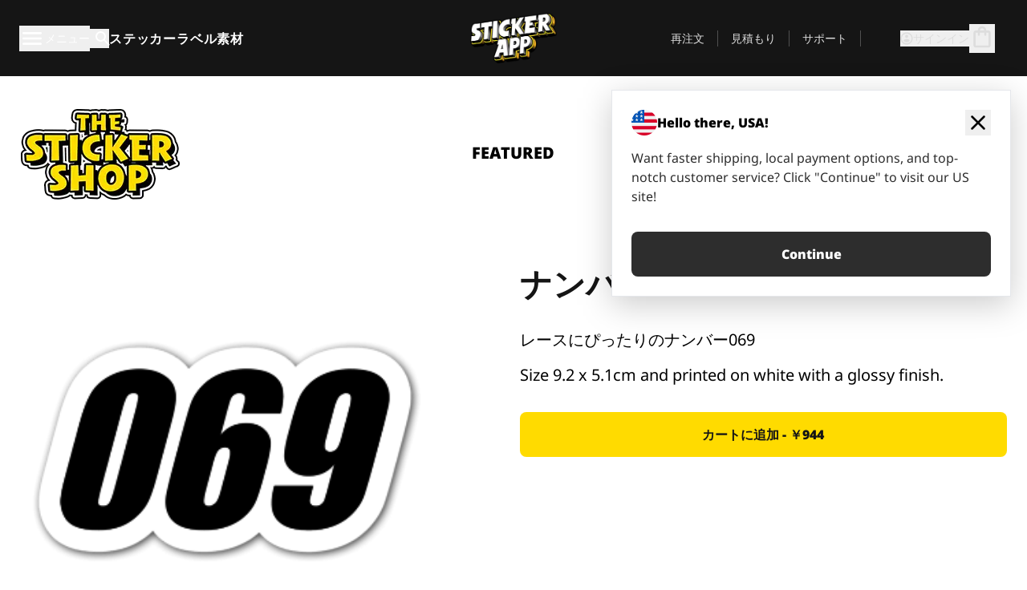

--- FILE ---
content_type: text/html
request_url: https://stickerapp.jp/%E3%82%B9%E3%83%86%E3%83%83%E3%82%AB%E3%83%BC%E3%82%B7%E3%83%A7%E3%83%83%E3%83%97/%E3%83%8A%E3%83%B3%E3%83%90%E3%83%BC%E3%80%80001-100/%E3%83%8A%E3%83%B3%E3%83%90%E3%83%BC069
body_size: 58065
content:
<!doctype html>
<html lang="ja">
  <head>
    <meta charset="utf-8" />
    <meta name="viewport" content="width=device-width, initial-scale=1" />
    <link rel="apple-touch-icon" type="image/png" sizes="180x180" href="../../apple-touch-icon.png" />
    <link rel="icon" type="image/png" sizes="32x32" href="../../favicon-32x32.png" />
    <link rel="icon" type="image/png" sizes="16x16" href="../../favicon-16x16.png" />
    <link rel="manifest" href="/webapp-manifest" />
    <meta name="msapplication-TileColor" content="#040404" />
    <meta name="theme-color" content="#040404" />
    
		<link href="../../_app/immutable/assets/checkout.DUhykQYO.css" rel="stylesheet">
		<link href="../../_app/immutable/assets/0.C4V1STX6.css" rel="stylesheet">
		<link href="../../_app/immutable/assets/componentsMap.a-EWDzs9.css" rel="stylesheet">
		<link href="../../_app/immutable/assets/StickerShopLayout.-5GaQJ_g.css" rel="stylesheet">
		<link href="../../_app/immutable/assets/Banner._px1tzhy.css" rel="stylesheet">
		<link href="../../_app/immutable/assets/_page.Cfnb99us.css" rel="stylesheet">
		<link href="../../_app/immutable/assets/CheckoutBlok.CFTeAVIN.css" rel="stylesheet">
		<link href="../../_app/immutable/assets/Customer.DygquDbB.css" rel="stylesheet">
		<link href="../../_app/immutable/assets/ChatPageSection.Dr7ESq_q.css" rel="stylesheet"><!--12qhfyh--><!--[!--><!--]--> <!--[!--><!--]--> <link rel="manifest" href="/webapp-manifest"/> <link rel="icon" href="/favicon.ico"/> <meta name="theme-color" content="#040404"/> <meta name="apple-mobile-web-app-status-bar-style" content="black-translucent"/> <script src="https://uptime.betterstack.com/widgets/announcement.js" data-id="170704" async type="text/javascript">
  </script><!----><!--hlt6rm--><!--[!--><!--]--> <!--[!--><!--]--> <!--[!--><!--]--> <!--[!--><!--]--> <!--[--><!--[--><!--]--><!--]--> <!--[--><link rel="canonical" href="https://stickerapp.jp/%E3%82%B9%E3%83%86%E3%83%83%E3%82%AB%E3%83%BC%E3%82%B7%E3%83%A7%E3%83%83%E3%83%97/%E3%83%8A%E3%83%B3%E3%83%90%E3%83%BC%E3%80%80001-100/%E3%83%8A%E3%83%B3%E3%83%90%E3%83%BC069"/><!--]--> <!--[!--><!--]--> <!--[!--><!--]--> <!--[--><!----><script type="application/ld+json">[{"@context":"https://schema.org","@type":"Organization","name":"StickerApp AB","alternateName":"StickerApp","url":"https://stickerapp.jp","logo":"https://stickerapp.se/media/250x147/d3dcfc2ee9/stickerapplogo.png","description":"StickerAppはステッカーとラベルを専門とする印刷会社です。 あらゆる場面で、高品質でカスタマイズされたステッカーやラベルを提供します。","email":"info@stickerapp.jp","address":{"@type":"PostalAddress","streetAddress":"Bronsgatan 12","addressLocality":"Lomma","postalCode":"234 35","addressCountry":"SE"},"sameAs":["https://www.facebook.com/StickerApp/","https://x.com/StickerApp","https://www.instagram.com/stickerapp/","https://www.youtube.com/StickerApp","https://www.linkedin.com/company/stickerapp/","https://www.pinterest.com/stickerapp/"]}]</script><!----><!--]--> <!--[--><link rel="preload" href="/_app/immutable/assets/noto-sans-400.CF_EggQ_.woff2" as="font" type="font/woff2" crossorigin="anonymous"/> <link rel="preload" href="/_app/immutable/assets/noto-sans-900.BAaSzCx2.woff2" as="font" type="font/woff2" crossorigin="anonymous"/> <!---->
      <style>
        @font-face {
          font-display: swap;
          font-family: 'Noto Sans';
          font-style: normal;
          font-weight: 400;
          src:
            url('/_app/immutable/assets/noto-sans-400.CF_EggQ_.woff2') format('woff2'),
            url('/_app/immutable/assets/noto-sans-400.BXlAZMwb.woff') format('woff');
        }

        @font-face {
          font-display: swap;
          font-family: 'Noto Sans';
          font-style: normal;
          font-weight: 900;
          src:
            url('/_app/immutable/assets/noto-sans-900.BAaSzCx2.woff2') format('woff2'),
            url('/_app/immutable/assets/noto-sans-900.BIzvzRm5.woff') format('woff');
        }
      </style>
  <!----><!--]--> <!----><!----> <!--[!--><!--]--><!----><title>ナンバー069</title>
  </head>
  <body data-sveltekit-preload-data="tap">
    <!--[--><!--[--><!----><div class="flex min-h-screen flex-col"><div class="flex grow flex-col"><!----><!--[!--><!--]--><!----> <!--[!--><!--]--> <!--[--><!--[!--><!--]--><!----> <!--[!--><!--]--><!--]--> <!--[!--><!--]--> <!--[!--><div class="font-noto-sans flex min-h-screen flex-col"><div class="flex grow flex-col"><!--[!--><!--]--> <header class="sticky top-0 z-10 w-full"><!--[!--><div data-testid="header" class="w-full transition-colors duration-500 bg-st-black"><!--[--><div class="block xl:hidden"><div class="flex flex-row items-center justify-end gap-2 bg-st-black px-6 py-2 text-st-white"><!--[!--><div class="h-[16px]"></div><!--]--></div><!----></div><!--]--> <!--[--><!--[--><!--]--><!--]--> <!--[!--><!--]--><!----> <div class="flex justify-between"><div class="hidden grow px-3 py-4 xl:block"><!--[--><nav aria-label="メインメニュー" class="flex w-full items-center justify-around px-3"><ul class="flex w-full items-center justify-start gap-8"><li class="flex items-center text-st-white"><button type="button" class="flex appearance-none items-center gap-3 text-st-white"><svg xmlns="http://www.w3.org/2000/svg" viewBox="0 -960 960 960" fill="currentcolor" class="h-8 w-8 overflow-hidden align-middle"><path d="M160-240q-17 0-28.5-11.5T120-280q0-17 11.5-28.5T160-320h640q17 0 28.5 11.5T840-280q0 17-11.5 28.5T800-240H160Zm0-200q-17 0-28.5-11.5T120-480q0-17 11.5-28.5T160-520h640q17 0 28.5 11.5T840-480q0 17-11.5 28.5T800-440H160Zm0-200q-17 0-28.5-11.5T120-680q0-17 11.5-28.5T160-720h640q17 0 28.5 11.5T840-680q0 17-11.5 28.5T800-640H160Z"></path></svg><!----> <!--[--><span class="sr-only text-sm md:not-sr-only">メニュー</span><!--]--></button><!----></li> <li class="text-st-white"><button type="button" aria-label="検索トグル" class="flex h-[24px] w-[24px] appearance-none flex-col justify-around"><svg xmlns="http://www.w3.org/2000/svg" viewBox="0 -960 960 960" fill="currentcolor" class="w-8 h-8 overflow-hidden align-middle"><path d="M380-320q-109 0-184.5-75.5T120-580q0-109 75.5-184.5T380-840q109 0 184.5 75.5T640-580q0 44-14 83t-38 69l224 224q11 11 11 28t-11 28q-11 11-28 11t-28-11L532-372q-30 24-69 38t-83 14Zm0-80q75 0 127.5-52.5T560-580q0-75-52.5-127.5T380-760q-75 0-127.5 52.5T200-580q0 75 52.5 127.5T380-400Z"></path></svg><!----></button><!----></li> <!--[--><li><a class="py-1 text-base font-extrabold tracking-wider text-st-white hover:border-b-2 hover:border-st-yellow" href="/オリジナルステッカー">ステッカー</a></li><li><a class="py-1 text-base font-extrabold tracking-wider text-st-white hover:border-b-2 hover:border-st-yellow" href="/ラベル">ラベル</a></li><li><a class="py-1 text-base font-extrabold tracking-wider text-st-white hover:border-b-2 hover:border-st-yellow" href="/素材">素材</a></li><!--]--></ul> <!--[--><a class="px-8" href="/"><!--[--><!--[!--><!--[!--><img src="/media/250x147/d3dcfc2ee9/stickerapplogo.png/m/filters:quality(60)" class="" fetchpriority="auto" draggable="false" alt="Sticker App" width="250" height="147" onload="this.__e=event" onerror="this.__e=event"/><!--]--><!----><!--]--><!--]--><!----></a><!--]--><!----> <ul class="flex w-full items-center justify-end"><!--[--><li class="border-r border-st-gray-700 px-4 text-sm"><a class="py-1 text-sm text-st-gray-300" href="/reorder">再注文</a></li><li class="border-r border-st-gray-700 px-4 text-sm"><a class="py-1 text-sm text-st-gray-300" href="/ビジネス見積もり">見積もり</a></li><li class="border-r border-st-gray-700 px-4 text-sm"><a class="py-1 text-sm text-st-gray-300" href="/サポート">サポート</a></li><!--]--> <li class="border-r border-st-gray-700 px-4 text-sm"><!--[!--><!--]--></li> <li class="flex items-center gap-6 px-4 text-sm text-st-gray-300"><button type="button" class="flex items-center gap-2" aria-label="アカウント" data-sveltekit-reload=""><svg class="size-4 overflow-hidden align-middle" viewBox="0 0 28 28" fill="none" xmlns="http://www.w3.org/2000/svg"><path d="M13.986 0.666504C6.62602 0.666504 0.666016 6.63984 0.666016 13.9998C0.666016 21.3598 6.62602 27.3332 13.986 27.3332C21.3593 27.3332 27.3327 21.3598 27.3327 13.9998C27.3327 6.63984 21.3593 0.666504 13.986 0.666504ZM13.9993 24.6665C8.10602 24.6665 3.33268 19.8932 3.33268 13.9998C3.33268 8.1065 8.10602 3.33317 13.9993 3.33317C19.8927 3.33317 24.666 8.1065 24.666 13.9998C24.666 19.8932 19.8927 24.6665 13.9993 24.6665Z" fill="currentColor"></path><path d="M13.9993 5.99984C15.8438 5.99984 17.3327 7.53486 17.3327 9.43646C17.3327 11.3381 15.8438 12.8731 13.9993 12.8731C12.1549 12.8731 10.666 11.3381 10.666 9.43646C10.666 7.53486 12.1549 5.99984 13.9993 5.99984ZM13.9993 22.2665C11.2216 22.2665 8.76602 20.8002 7.33268 18.5779C7.36602 16.2982 11.7771 15.0496 13.9993 15.0496C16.2105 15.0496 20.6327 16.2982 20.666 18.5779C19.2327 20.8002 16.7771 22.2665 13.9993 22.2665Z" fill="currentColor"></path></svg><!----> <span>サインイン</span></button> <button type="button" aria-label="チェックアウトに進む" data-sveltekit-reload=""><span class="relative block pb-1"><svg xmlns="http://www.w3.org/2000/svg" viewBox="0 -960 960 960" fill="currentcolor" class="size-8 overflow-hidden align-middle"><path d="M240-80q-33 0-56.5-23.5T160-160v-480q0-33 23.5-56.5T240-720h80q0-66 47-113t113-47q66 0 113 47t47 113h80q33 0 56.5 23.5T800-640v480q0 33-23.5 56.5T720-80H240Zm0-80h480v-480h-80v80q0 17-11.5 28.5T600-520q-17 0-28.5-11.5T560-560v-80H400v80q0 17-11.5 28.5T360-520q-17 0-28.5-11.5T320-560v-80h-80v480Zm160-560h160q0-33-23.5-56.5T480-800q-33 0-56.5 23.5T400-720ZM240-160v-480 480Z"></path></svg><!----> <!--[--><!--]--></span></button><!----></li></ul></nav><!--]--> <!--[!--><!--]--><!----></div> <div class="w-1/3 self-center px-medium xl:hidden"><div class="flex flex-row gap-3 text-white"><button type="button" aria-label="Toggle navigation" class="flex appearance-none items-center gap-3 text-st-white"><svg xmlns="http://www.w3.org/2000/svg" viewBox="0 -960 960 960" fill="currentcolor" class="size-6 overflow-hidden align-middle"><path d="M160-240q-17 0-28.5-11.5T120-280q0-17 11.5-28.5T160-320h640q17 0 28.5 11.5T840-280q0 17-11.5 28.5T800-240H160Zm0-200q-17 0-28.5-11.5T120-480q0-17 11.5-28.5T160-520h640q17 0 28.5 11.5T840-480q0 17-11.5 28.5T800-440H160Zm0-200q-17 0-28.5-11.5T120-680q0-17 11.5-28.5T160-720h640q17 0 28.5 11.5T840-680q0 17-11.5 28.5T800-640H160Z"></path></svg><!----> <!--[!--><!--]--></button><!----> <button type="button" aria-label="Toggle search" class="flex h-[24px] w-[24px] appearance-none flex-col justify-around"><svg xmlns="http://www.w3.org/2000/svg" viewBox="0 -960 960 960" fill="currentcolor" class="w-8 h-8 overflow-hidden align-middle"><path d="M380-320q-109 0-184.5-75.5T120-580q0-109 75.5-184.5T380-840q109 0 184.5 75.5T640-580q0 44-14 83t-38 69l224 224q11 11 11 28t-11 28q-11 11-28 11t-28-11L532-372q-30 24-69 38t-83 14Zm0-80q75 0 127.5-52.5T560-580q0-75-52.5-127.5T380-760q-75 0-127.5 52.5T200-580q0 75 52.5 127.5T380-400Z"></path></svg><!----></button><!----></div> <!--[!--><!--]--><!----></div> <div class="flex w-1/3 self-center xl:hidden"><!--[--><a class="block max-h-20 p-2" href="/"><!--[--><!--[!--><!--[!--><img src="/media/250x147/d3dcfc2ee9/stickerapplogo.png/m/filters:quality(60)" class="m-auto h-full w-auto" fetchpriority="auto" draggable="false" alt="Sticker App" width="250" height="147" onload="this.__e=event" onerror="this.__e=event"/><!--]--><!----><!--]--><!--]--><!----></a><!--]--><!----></div> <div class="flex w-1/3 justify-end gap-gutter self-center px-medium text-st-white xl:hidden"><button type="button"><svg class="size-5 overflow-hidden align-middle" viewBox="0 0 28 28" fill="none" xmlns="http://www.w3.org/2000/svg"><path d="M13.986 0.666504C6.62602 0.666504 0.666016 6.63984 0.666016 13.9998C0.666016 21.3598 6.62602 27.3332 13.986 27.3332C21.3593 27.3332 27.3327 21.3598 27.3327 13.9998C27.3327 6.63984 21.3593 0.666504 13.986 0.666504ZM13.9993 24.6665C8.10602 24.6665 3.33268 19.8932 3.33268 13.9998C3.33268 8.1065 8.10602 3.33317 13.9993 3.33317C19.8927 3.33317 24.666 8.1065 24.666 13.9998C24.666 19.8932 19.8927 24.6665 13.9993 24.6665Z" fill="currentColor"></path><path d="M13.9993 5.99984C15.8438 5.99984 17.3327 7.53486 17.3327 9.43646C17.3327 11.3381 15.8438 12.8731 13.9993 12.8731C12.1549 12.8731 10.666 11.3381 10.666 9.43646C10.666 7.53486 12.1549 5.99984 13.9993 5.99984ZM13.9993 22.2665C11.2216 22.2665 8.76602 20.8002 7.33268 18.5779C7.36602 16.2982 11.7771 15.0496 13.9993 15.0496C16.2105 15.0496 20.6327 16.2982 20.666 18.5779C19.2327 20.8002 16.7771 22.2665 13.9993 22.2665Z" fill="currentColor"></path></svg><!----></button> <button type="button" aria-label="チェックアウトに進む" data-sveltekit-reload=""><span class="relative block pb-1"><svg xmlns="http://www.w3.org/2000/svg" viewBox="0 -960 960 960" fill="currentcolor" class="size-6 overflow-hidden align-middle"><path d="M240-80q-33 0-56.5-23.5T160-160v-480q0-33 23.5-56.5T240-720h80q0-66 47-113t113-47q66 0 113 47t47 113h80q33 0 56.5 23.5T800-640v480q0 33-23.5 56.5T720-80H240Zm0-80h480v-480h-80v80q0 17-11.5 28.5T600-520q-17 0-28.5-11.5T560-560v-80H400v80q0 17-11.5 28.5T360-520q-17 0-28.5-11.5T320-560v-80h-80v480Zm160-560h160q0-33-23.5-56.5T480-800q-33 0-56.5 23.5T400-720ZM240-160v-480 480Z"></path></svg><!----> <!--[--><!--]--></span></button><!----></div></div></div><!--]--></header> <main class="flex grow flex-col"><!--[!--><!--[!--><!--]--><!--]--><!----> <!--[!--><!--]--> <!--[--><!----><div class="max-lg:pb-12 lg:px-6 lg:pb-14 lg:pt-10 scroll-mt-36 bg-cover bg-no-repeat bg-white bg-[image:var(--background-image-url)] md:bg-[image:var(--md-background-image-url)] lg:bg-[image:var(--lg-background-image-url)]"><div class="mx-auto h-full bg-cover bg-no-repeat bg-white box-content max-w-page-max"><!--[--><!--[!--><!--]--><!--[!--><!--]--><!--[!--><!--]--><!--]--> <!--[--><div class="flex flex-row justify-between bg-white lg:hidden"><!--[--><a href="/ステッカーショップ" class="flex max-w-44 flex-grow flex-col items-center px-1 pt-4"><!----><svg class="h-8 w-8 mb-4 overflow-hidden align-middle" viewBox="0 0 18 16" fill="none" xmlns="http://www.w3.org/2000/svg"><path fill-rule="evenodd" clip-rule="evenodd" d="M9.52125 13.8184C9.20124 13.6229 8.79876 13.6229 8.47875 13.8184L5.17397 15.8369C4.41487 16.3006 3.47362 15.6167 3.68001 14.7515L4.57852 10.9847C4.66553 10.6199 4.54116 10.2372 4.25637 9.99322L1.31539 7.47396C0.639853 6.89529 0.999379 5.78878 1.88603 5.7177L5.74612 5.40823C6.11991 5.37827 6.44552 5.1417 6.58953 4.79546L8.07668 1.21993C8.41827 0.398636 9.58173 0.398636 9.92332 1.21993L11.4105 4.79546C11.5545 5.1417 11.8801 5.37827 12.2539 5.40823L16.114 5.7177C17.0006 5.78878 17.3601 6.89529 16.6846 7.47396L13.7436 9.99322C13.4588 10.2372 13.3345 10.6199 13.4215 10.9847L14.32 14.7515C14.5264 15.6167 13.5851 16.3006 12.826 15.8369L9.52125 13.8184Z" fill="currentColor"></path></svg><!----> <span class="mb-3 text-sm font-bold uppercase">featured</span> <div class="h-2 w-full max-w-40"></div></a><a href="/ステッカーショップ/売れ筋" class="flex max-w-44 flex-grow flex-col items-center px-1 pt-4"><!----><svg class="h-8 w-8 mb-4 overflow-hidden align-middle" fill="currentcolor" xmlns="http://www.w3.org/2000/svg" viewBox="0 -960 960 960"><path d="M840-640q32 0 56 24t24 56v80q0 7-2 15t-4 15L794-168q-9 20-30 34t-44 14H280v-520l240-238q15-15 35.5-17.5T595-888q19 10 28 28t4 37l-45 183h258Zm-480 34v406h360l120-280v-80H480l54-220-174 174ZM160-120q-33 0-56.5-23.5T80-200v-360q0-33 23.5-56.5T160-640h120v80H160v360h120v80H160Zm200-80v-406 406Z"></path></svg><!----> <span class="mb-3 text-sm font-bold uppercase">popular</span> <div class="h-2 w-full max-w-40"></div></a><a href="/ステッカーショップ/新作" class="flex max-w-44 flex-grow flex-col items-center px-1 pt-4"><!----><svg class="h-8 w-8 mb-4 overflow-hidden align-middle" fill="currentcolor" xmlns="http://www.w3.org/2000/svg" viewBox="0 -960 960 960"><path d="m520-473 90 90q11 11 11 27.5T610-327q-12 12-28.5 12T553-327L452-428q-6-6-9-13.5t-3-15.5v-143q0-17 11.5-28.5T480-640q17 0 28.5 11.5T520-600v127Zm-40-247q-17 0-28.5-11.5T440-760v-40h80v40q0 17-11.5 28.5T480-720Zm240 240q0-17 11.5-28.5T760-520h40v80h-40q-17 0-28.5-11.5T720-480ZM480-240q17 0 28.5 11.5T520-200v40h-80v-40q0-17 11.5-28.5T480-240ZM240-480q0 17-11.5 28.5T200-440h-40v-80h40q17 0 28.5 11.5T240-480ZM480-80q-83 0-156-31.5T197-197q-54-54-85.5-127T80-480q0-83 31.5-156T197-763q54-54 127-85.5T480-880q83 0 156 31.5T763-763q54 54 85.5 127T880-480q0 83-31.5 156T763-197q-54 54-127 85.5T480-80Zm320-400q0-134-93-227t-227-93q-134 0-227 93t-93 227q0 134 93 227t227 93q134 0 227-93t93-227Zm-320 0Z"></path></svg><!----> <span class="mb-3 text-sm font-bold uppercase">latest</span> <div class="h-2 w-full max-w-40"></div></a><a href="/ステッカーショップ/デザイナー" class="flex max-w-44 flex-grow flex-col items-center px-1 pt-4"><!----><svg class="h-8 w-8 mb-4 overflow-hidden align-middle" fill="currentcolor" xmlns="http://www.w3.org/2000/svg" viewBox="0 -960 960 960"><path d="M240-120q-45 0-89-22t-71-58q26 0 53-20.5t27-59.5q0-50 35-85t85-35q50 0 85 35t35 85q0 66-47 113t-113 47Zm0-80q33 0 56.5-23.5T320-280q0-17-11.5-28.5T280-320q-17 0-28.5 11.5T240-280q0 23-5.5 42T220-202q5 2 10 2h10Zm230-160L360-470l358-358q11-11 27.5-11.5T774-828l54 54q12 12 12 28t-12 28L470-360Zm-190 80Z"></path></svg><!----> <span class="mb-3 text-sm font-bold uppercase">by artists</span> <div class="h-2 w-full max-w-40"></div></a><!--]--></div> <div class="flex flex-row items-center justify-between max-lg:hidden"><img src="/media/200x115/95570fc805/sticker-shop-logo-200.png/m/filters:quality(60)" alt="Sticker shop logo"/> <div class="flex flex-row"><!--[--><a href="/ステッカーショップ" class="flex w-44 flex-col items-center px-6 pt-4"><span class="mb-3 text-xl font-bold uppercase">featured</span> <div class="h-2 w-full max-w-40"></div></a><a href="/ステッカーショップ/売れ筋" class="flex w-44 flex-col items-center px-6 pt-4"><span class="mb-3 text-xl font-bold uppercase">popular</span> <div class="h-2 w-full max-w-40"></div></a><a href="/ステッカーショップ/新作" class="flex w-44 flex-col items-center px-6 pt-4"><span class="mb-3 text-xl font-bold uppercase">latest</span> <div class="h-2 w-full max-w-40"></div></a><a href="/ステッカーショップ/デザイナー" class="flex w-44 flex-col items-center px-6 pt-4"><span class="mb-3 text-xl font-bold uppercase">by artists</span> <div class="h-2 w-full max-w-40"></div></a><!--]--></div></div><!----><!--]--></div></div><!----> <!--[!--><!--]--> <!--[--><div class="px-6 pb-6 scroll-mt-36 bg-cover bg-no-repeat bg-white bg-[image:var(--background-image-url)] md:bg-[image:var(--md-background-image-url)] lg:bg-[image:var(--lg-background-image-url)]"><div class="mx-auto h-full bg-cover bg-no-repeat bg-white box-content max-w-page-max"><!--[--><!--[!--><!--]--><!--[!--><!--]--><!--[!--><!--]--><!--]--> <!--[--><div class="gap-large flex w-full flex-col"><!--[!--><!--]--> <!--[!--><!--]--> <div class="grid grid-cols-2 md:grid-cols-12 gap-gutter"><div class="lg:col-span-6 md:col-span-6 col-span-2"><!--[!--><img src="/cdn-assets/images/stickers/1020t.png" class="w-128" fetchpriority="auto" draggable="false" alt="" loading="lazy" onload="this.__e=event" onerror="this.__e=event"/><!--]--><!----></div><!----> <div class="lg:col-span-6 md:col-span-6 col-span-2"><div class="gap-gutter flex w-full flex-col"><!--[!--><!--]--> <!----><h1 class="lg:text-st-black md:text-st-black text-st-black text-st-sm-large lg:text-st-lg-large font-black mb-8 mt-6"><!--[!--><!---->ナンバー069<!----><!--]--><!----></h1><!----><!----> <p class="mb-4 text-xl">レースにぴったりのナンバー069</p> <p class="mb-4 text-xl">Size 9.2 x 5.1cm and printed on white with a glossy finish.</p> <p class="mb-4"><a class="text-st-blue-500"></a></p> <!----><button role="button" tabindex="0" class="rounded-lg text-st-black text-center inline-block text-nowrap font-black disabled:cursor-not-allowed w-full sm:w-auto min-w-40 text-md py-4 px-11 sm:w-full bg-st-yellow-500 disabled:bg-st-gray-400 disabled:text-st-gray-500 active:bg-st-yellow-600 hover:bg-st-yellow-700 outline-st-pink-500 buy-$653" type="button"><!--[!--><!--[!--><!--[!--><!--[--><!---->カートに追加 - ￥944<!----><!--]--><!--]--><!--]--><!--]--><!----><!----></button><!----><!----><!----> <!--[!--><!--]--></div><!----></div><!----><!----></div><!----> <!--[!--><!--]--><!----> <!--[!--><!--]--></div><!----><!----><!--]--></div></div><!--]--><!----><!--]--> <!--[--><div id="localization-banner" class="fixed bottom-0 left-0 right-0 z-20 animate-enter-bottom md:bottom-auto md:left-auto md:right-5 md:top-28 md:animate-enter-right"><article class="flex flex-col text-wrap border bg-st-white p-6 drop-shadow-banner" aria-labelledby="banner-title" aria-describedby="banner-description"><div class="flex items-center justify-between gap-4"><div class="flex items-center gap-4"><img src="/media/64x64/bafb414446/flag-usa.png" alt="" aria-hidden="true" class="aspect-auto w-8"/> <h3 id="banner-title" class="text-base font-black">Hello there, USA!</h3></div> <button type="button" aria-label="Close"><span aria-hidden="true"><svg xmlns="http://www.w3.org/2000/svg" viewBox="0 -960 960 960" fill="currentcolor" class="size-8 overflow-hidden align-middle"><path d="M480-424 284-228q-11 11-28 11t-28-11q-11-11-11-28t11-28l196-196-196-196q-11-11-11-28t11-28q11-11 28-11t28 11l196 196 196-196q11-11 28-11t28 11q11 11 11 28t-11 28L536-480l196 196q11 11 11 28t-11 28q-11 11-28 11t-28-11L480-424Z"></path></svg><!----></span></button></div> <!----><p id="banner-description" class="lg:text-st-gray-800 md:text-st-gray-800 text-st-gray-800 mt-4 max-w-md text-pretty text-base"><!--[--><!---->Want faster shipping, local payment options, and top-notch customer service? Click "Continue" to visit our US site!<!----><!--]--><!----></p><!----><!----> <!--[--><!----><a role="button" tabindex="0" class="rounded-lg text-st-black text-center inline-block text-nowrap font-black disabled:cursor-not-allowed w-full sm:w-auto min-w-40 text-md py-4 px-7 bg-st-gray-800 text-st-white disabled:bg-st-gray-400 disabled:text-st-gray-500 active:bg-st-gray-600 hover:bg-st-gray-700 outline-st-pink-500 mt-8" href="https://stickerapp.com"><!---->Continue<!----><!----></a><!----><!--]--></article><!----></div><!----><!--]--></main><!----></div> <!--[--><div><!--[--><footer><!--[!--><div class="scroll-mt-36 bg-cover bg-no-repeat bg-st-black text-st-white bg-[image:var(--background-image-url)] md:bg-[image:var(--md-background-image-url)] lg:bg-[image:var(--lg-background-image-url)]"><div class="mx-auto h-full bg-cover bg-no-repeat bg-st-black text-st-white box-content max-w-page-max pt-large pb-large pl-medium pl-medium lg:pl-gutter md:pl-medium pr-medium pr-medium lg:pr-gutter md:pr-medium"><!--[--><!--[!--><!--]--><!--[!--><!--]--><!--[!--><!--]--><!--]--> <!--[--><div class="pb-10 pt-2 md:flex md:pt-10"><div class="basis-3/5 md:flex"><!--[--><div class="mb-4 mr-gutter w-full last:mr-0 md:mb-0 md:w-auto md:basis-1/3"><h4 class="mb-4 font-semibold" id="id0.13290765234234703-heading"><button type="button" class="flex w-full items-center justify-between md:hidden" aria-expanded="false" aria-controls="id0.13290765234234703-links"><span>便利なリンク</span> <div class="h-4 w-4"><svg xmlns="http://www.w3.org/2000/svg" viewBox="0 -960 960 960" fill="currentcolor" class="w-full h-full overflow-hidden align-middle"><path d="M480-361q-8 0-15-2.5t-13-8.5L268-556q-11-11-11-28t11-28q11-11 28-11t28 11l156 156 156-156q11-11 28-11t28 11q11 11 11 28t-11 28L508-372q-6 6-13 8.5t-15 2.5Z"></path></svg><!----></div></button> <span class="hidden md:block">便利なリンク</span></h4> <ul id="id0.13290765234234703-links" class="hidden h-auto overflow-hidden transition-all duration-300 md:block" aria-labelledby="id0.13290765234234703-heading" aria-hidden="true"><!--[--><li class="leading-loose last:pb-8"><!--[--><a tabindex="-1" href="/使い方"><!--[--><!--[!--><!---->使用方法<!----><!--]--><!--]--><!----></a><!--]--><!----></li><li class="leading-loose last:pb-8"><!--[--><a tabindex="-1" href="/オプション"><!--[--><!--[!--><!---->追加機能<!----><!--]--><!--]--><!----></a><!--]--><!----></li><li class="leading-loose last:pb-8"><!--[--><a tabindex="-1" href="/samples"><!--[--><!--[!--><!---->ステッカーパック<!----><!--]--><!--]--><!----></a><!--]--><!----></li><li class="leading-loose last:pb-8"><!--[--><a tabindex="-1" href="/samples/sticker-materials"><!--[--><!--[!--><!---->サンプル注文<!----><!--]--><!--]--><!----></a><!--]--><!----></li><li class="leading-loose last:pb-8"><!--[--><a tabindex="-1" href="/ステッカーショップ"><!--[--><!--[!--><!---->ショップ<!----><!--]--><!--]--><!----></a><!--]--><!----></li><li class="leading-loose last:pb-8"><!--[--><a tabindex="-1" href="/blog"><!--[--><!--[!--><!---->ブログ<!----><!--]--><!--]--><!----></a><!--]--><!----></li><li class="leading-loose last:pb-8"><!--[--><a tabindex="-1" href="/campaigns"><!--[--><!--[!--><!---->Campaigns<!----><!--]--><!--]--><!----></a><!--]--><!----></li><li class="leading-loose last:pb-8"><!--[--><a tabindex="-1" href="/endorsements"><!--[--><!--[!--><!---->Endorsements<!----><!--]--><!--]--><!----></a><!--]--><!----></li><li class="leading-loose last:pb-8"><!--[--><a tabindex="-1" href="/getintouch"><!--[--><!--[!--><!---->Get in touch<!----><!--]--><!--]--><!----></a><!--]--><!----></li><!--]--></ul></div><div class="mb-4 mr-gutter w-full last:mr-0 md:mb-0 md:w-auto md:basis-1/3"><h4 class="mb-4 font-semibold" id="id0.2777072052287791-heading"><button type="button" class="flex w-full items-center justify-between md:hidden" aria-expanded="false" aria-controls="id0.2777072052287791-links"><span>サポート</span> <div class="h-4 w-4"><svg xmlns="http://www.w3.org/2000/svg" viewBox="0 -960 960 960" fill="currentcolor" class="w-full h-full overflow-hidden align-middle"><path d="M480-361q-8 0-15-2.5t-13-8.5L268-556q-11-11-11-28t11-28q11-11 28-11t28 11l156 156 156-156q11-11 28-11t28 11q11 11 11 28t-11 28L508-372q-6 6-13 8.5t-15 2.5Z"></path></svg><!----></div></button> <span class="hidden md:block">サポート</span></h4> <ul id="id0.2777072052287791-links" class="hidden h-auto overflow-hidden transition-all duration-300 md:block" aria-labelledby="id0.2777072052287791-heading" aria-hidden="true"><!--[--><li class="leading-loose last:pb-8"><!--[--><a tabindex="-1" href="/お問い合わせ"><!--[--><!--[!--><!---->お問い合わせ<!----><!--]--><!--]--><!----></a><!--]--><!----></li><li class="leading-loose last:pb-8"><!--[--><a tabindex="-1" href="/ビジネス見積もり"><!--[--><!--[!--><!---->見積もり依頼<!----><!--]--><!--]--><!----></a><!--]--><!----></li><li class="leading-loose last:pb-8"><!--[--><a tabindex="-1" href="/サポート/発注"><!--[--><!--[!--><!---->よくある質問<!----><!--]--><!--]--><!----></a><!--]--><!----></li><li class="leading-loose last:pb-8"><!--[--><a tabindex="-1" href="/サポート/アートワーク＆デザイン"><!--[--><!--[!--><!---->方法<!----><!--]--><!--]--><!----></a><!--]--><!----></li><li class="leading-loose last:pb-8"><!--[--><a tabindex="-1" href="/サポート/送料"><!--[--><!--[!--><!---->配送<!----><!--]--><!--]--><!----></a><!--]--><!----></li><li class="leading-loose last:pb-8"><!--[--><a tabindex="-1" href="/サポート/支払い"><!--[--><!--[!--><!---->支払い<!----><!--]--><!--]--><!----></a><!--]--><!----></li><!--]--></ul></div><div class="mb-4 mr-gutter w-full last:mr-0 md:mb-0 md:w-auto md:basis-1/3"><h4 class="mb-4 font-semibold" id="id0.7083946244247741-heading"><button type="button" class="flex w-full items-center justify-between md:hidden" aria-expanded="false" aria-controls="id0.7083946244247741-links"><span>会社情報</span> <div class="h-4 w-4"><svg xmlns="http://www.w3.org/2000/svg" viewBox="0 -960 960 960" fill="currentcolor" class="w-full h-full overflow-hidden align-middle"><path d="M480-361q-8 0-15-2.5t-13-8.5L268-556q-11-11-11-28t11-28q11-11 28-11t28 11l156 156 156-156q11-11 28-11t28 11q11 11 11 28t-11 28L508-372q-6 6-13 8.5t-15 2.5Z"></path></svg><!----></div></button> <span class="hidden md:block">会社情報</span></h4> <ul id="id0.7083946244247741-links" class="hidden h-auto overflow-hidden transition-all duration-300 md:block" aria-labelledby="id0.7083946244247741-heading" aria-hidden="true"><!--[--><li class="leading-loose last:pb-8"><!--[--><a tabindex="-1" href="/会社概要"><!--[--><!--[!--><!---->会社概要<!----><!--]--><!--]--><!----></a><!--]--><!----></li><li class="leading-loose last:pb-8"><!--[--><a tabindex="-1" href="/サポート/ポリシーと規約"><!--[--><!--[!--><!---->法律事項<!----><!--]--><!--]--><!----></a><!--]--><!----></li><li class="leading-loose last:pb-8"><!--[--><a tabindex="-1" href="/レビュー StickerApp"><!--[--><!--[!--><!---->レビュー<!----><!--]--><!--]--><!----></a><!--]--><!----></li><li class="leading-loose last:pb-8"><!--[--><a tabindex="-1" href="/プレス"><!--[--><!--[!--><!---->プレス <!----><!--]--><!--]--><!----></a><!--]--><!----></li><li class="leading-loose last:pb-8"><!--[--><a tabindex="-1" href="#cookie-settings"><!--[--><!--[!--><!---->クッキー<!----><!--]--><!--]--><!----></a><!--]--><!----></li><li class="leading-loose last:pb-8"><!--[--><a tabindex="-1" href="/アクセシビリティ"><!--[--><!--[!--><!---->アクセシビリティ<!----><!--]--><!--]--><!----></a><!--]--><!----></li><!--]--></ul></div><!--]--><!----></div> <div class="basis-2/5"><div class="klaviyo-form-Tuqjzq"></div> <div class="mt-10 flex items-center justify-between"><!----><!--[--><!--[--><a href="https://www.instagram.com/stickerapp/" rel="nooperner nofollow" target="_blank"><!--[--><!--[!--><img src="/media/32x30/0d3bac0c35/white-ic-som-instagram.svg?spaceId=263285" alt="Instagram" loading="lazy" onload="this.__e=event" onerror="this.__e=event"/><!----><!--]--><!--]--><!----></a><!--]--><!--[--><a href="https://www.facebook.com/StickerApp/" rel="nooperner nofollow" target="_blank"><!--[--><!--[!--><img src="/media/30x28/885aa3c949/white-ic-som-facebook.svg?spaceId=263285" alt="Facebook" loading="lazy" onload="this.__e=event" onerror="this.__e=event"/><!----><!--]--><!--]--><!----></a><!--]--><!--[--><a href="https://www.youtube.com/StickerApp" rel="nooperner nofollow" target="_blank"><!--[--><!--[!--><img src="/media/34x24/89ef8a3eb0/white-ic-som-youtube.svg?spaceId=263285" alt="YouTube" loading="lazy" onload="this.__e=event" onerror="this.__e=event"/><!----><!--]--><!--]--><!----></a><!--]--><!--[--><a href="https://www.linkedin.com/company/stickerapp/" rel="nooperner nofollow" target="_blank"><!--[--><!--[!--><img src="/media/28x28/3649f38bad/white-ic-som-linkedin.svg?spaceId=263285" alt="LinkedIn" loading="lazy" onload="this.__e=event" onerror="this.__e=event"/><!----><!--]--><!--]--><!----></a><!--]--><!--[--><a href="https://x.com/StickerApp" rel="nooperner nofollow" target="_blank"><!--[--><!--[!--><img src="/media/28x28/397b48854a/white-ic-som-x.svg?spaceId=263285" alt="X Twitter" loading="lazy" onload="this.__e=event" onerror="this.__e=event"/><!----><!--]--><!--]--><!----></a><!--]--><!--[--><a href="https://se.pinterest.com/stickerapp/" rel="nooperner nofollow" target="_blank"><!--[--><!--[!--><img src="/media/28x28/851da58739/white-ic-som-pinterest.svg?spaceId=263285" alt="Pinterest" loading="lazy" onload="this.__e=event" onerror="this.__e=event"/><!----><!--]--><!--]--><!----></a><!--]--><!--[--><a href="https://www.tiktok.com/@stickerapp" rel="nooperner nofollow" target="_blank"><!--[--><!--[!--><img src="/media/25x28/0f10792d9a/white-ic-som-tiktok.svg?spaceId=263285" alt="TikTok" loading="lazy" onload="this.__e=event" onerror="this.__e=event"/><!----><!--]--><!--]--><!----></a><!--]--><!--]--><!----></div><!----> <div class="block pt-10 md:hidden"><div class="relative flex w-full justify-between rounded-md border border border-st-white py-2 pl-3 pr-2 ring-offset-1 has-[:focus]:ring has-[:focus]:ring-st-blue-500 md:border-st-white lg:border-st-white"><!----><button role="button" tabindex="0" class="w-full appearance-none text-left outline-none" type="button"><div class="flex flex-col"><span class="text-xs text-st-gray-400">地域</span> <span class="text-sm"></span></div><!----><!----></button><!----><!----> <div class="absolute bottom-full left-0 z-50 mb-2 w-full min-w-max rounded-md border border-st-gray-200 bg-st-black shadow-lg hidden"><div class="py-2"><!--[--><!--[--><a class="block px-4 py-2 text-sm hover:bg-st-gray-100 hover:text-gray-900" href="https://stickerapp.ca/"><!--[--><!--[!--><!---->Stickerapp.ca<!----><!--]--><!--]--><!----></a><!--]--><!--[--><a class="block px-4 py-2 text-sm hover:bg-st-gray-100 hover:text-gray-900" href="https://stickerapp.co.uk/"><!--[--><!--[!--><!---->Stickerapp.co.uk<!----><!--]--><!--]--><!----></a><!--]--><!--[--><a class="block px-4 py-2 text-sm hover:bg-st-gray-100 hover:text-gray-900" href="https://stickerapp.pl/"><!--[--><!--[!--><!---->Stickerapp.pl<!----><!--]--><!--]--><!----></a><!--]--><!--[--><a class="block px-4 py-2 text-sm hover:bg-st-gray-100 hover:text-gray-900" href="https://stickerapp.pt/"><!--[--><!--[!--><!---->Stickerapp.pt<!----><!--]--><!--]--><!----></a><!--]--><!--[--><a class="block px-4 py-2 text-sm hover:bg-st-gray-100 hover:text-gray-900" href="https://stickerapp.es/"><!--[--><!--[!--><!---->Stickerapp.es<!----><!--]--><!--]--><!----></a><!--]--><!--[--><a class="block px-4 py-2 text-sm hover:bg-st-gray-100 hover:text-gray-900" href="https://stickerapp.nl/"><!--[--><!--[!--><!---->Stickerapp.nl<!----><!--]--><!--]--><!----></a><!--]--><!--[--><a class="block px-4 py-2 text-sm hover:bg-st-gray-100 hover:text-gray-900" href="https://stickerapp.jp/"><!--[--><!--[!--><!---->Stickerapp.jp<!----><!--]--><!--]--><!----></a><!--]--><!--[--><a class="block px-4 py-2 text-sm hover:bg-st-gray-100 hover:text-gray-900" href="https://stickerapp.it/"><!--[--><!--[!--><!---->Stickerapp.it<!----><!--]--><!--]--><!----></a><!--]--><!--[--><a class="block px-4 py-2 text-sm hover:bg-st-gray-100 hover:text-gray-900" href="https://stickerapp.fi/"><!--[--><!--[!--><!---->Stickerapp.fi<!----><!--]--><!--]--><!----></a><!--]--><!--[--><a class="block px-4 py-2 text-sm hover:bg-st-gray-100 hover:text-gray-900" href="https://stickerapp.dk/"><!--[--><!--[!--><!---->Stickerapp.dk<!----><!--]--><!--]--><!----></a><!--]--><!--[--><a class="block px-4 py-2 text-sm hover:bg-st-gray-100 hover:text-gray-900" href="https://stickerapp.no/"><!--[--><!--[!--><!---->Stickerapp.no<!----><!--]--><!--]--><!----></a><!--]--><!--[--><a class="block px-4 py-2 text-sm hover:bg-st-gray-100 hover:text-gray-900" href="https://stickerapp.fr/"><!--[--><!--[!--><!---->Stickerapp.fr<!----><!--]--><!--]--><!----></a><!--]--><!--[--><a class="block px-4 py-2 text-sm hover:bg-st-gray-100 hover:text-gray-900" href="https://stickerapp.de/"><!--[--><!--[!--><!---->Stickerapp.de<!----><!--]--><!--]--><!----></a><!--]--><!--[--><a class="block px-4 py-2 text-sm hover:bg-st-gray-100 hover:text-gray-900" href="https://stickerapp.com/"><!--[--><!--[!--><!---->Stickerapp.com<!----><!--]--><!--]--><!----></a><!--]--><!--[--><a class="block px-4 py-2 text-sm hover:bg-st-gray-100 hover:text-gray-900" href="https://stickerapp.se/"><!--[--><!--[!--><!---->Stickerapp.se<!----><!--]--><!--]--><!----></a><!--]--><!--]--></div></div> <svg xmlns="http://www.w3.org/2000/svg" viewBox="0 -960 960 960" fill="currentcolor" class="w-5 aspect-square overflow-hidden align-middle"><path d="M459-381 314-526q-3-3-4.5-6.5T308-540q0-8 5.5-14t14.5-6h304q9 0 14.5 6t5.5 14q0 2-6 14L501-381q-5 5-10 7t-11 2q-6 0-11-2t-10-7Z"></path></svg><!----></div><!----></div></div></div> <div class="flex items-center"><div class="flex basis-full justify-center px-4 md:basis-3/5 md:justify-start md:px-0 md:pr-6"><div class="mb-7 flex w-fit flex-wrap items-center justify-center gap-6 md:mb-0 md:gap-x-8 md:gap-y-6"><!--[--><!--[!--><span><!--[--><!--[!--><img src="/media/63x25/c04fe6ae2b/payment-method-applepay-icon-white-63x25.png" alt="" loading="lazy" class="max-h-[18px]" onload="this.__e=event" onerror="this.__e=event"/><!----><!--]--><!--]--><!----></span><!--]--><!--[!--><span><!--[--><!--[!--><img src="/media/103x25/d78b6ad3da/payment-method-paypal-icon-white-103x25.png" alt="" loading="lazy" class="max-h-[18px]" onload="this.__e=event" onerror="this.__e=event"/><!----><!--]--><!--]--><!----></span><!--]--><!--[!--><span><!--[--><!--[!--><img src="/media/60x19/1d799dfefd/payment-method-visa-icon-white-60x19.png" alt="" loading="lazy" class="max-h-[18px]" onload="this.__e=event" onerror="this.__e=event"/><!----><!--]--><!--]--><!----></span><!--]--><!--[!--><span><!--[--><!--[!--><img src="/media/36x27/650b07b886/payment-method-jcb-icon-white-36x27.png" alt="" loading="lazy" class="max-h-[18px]" onload="this.__e=event" onerror="this.__e=event"/><!----><!--]--><!--]--><!----></span><!--]--><!--[--><a href="/サポート/支払い"><!--[--><!--[!--><img src="/media/134x24/1529ca8fbd/payment-method-mastercard-icon-white-123x24.png" alt="" loading="lazy" class="max-h-[18px]" onload="this.__e=event" onerror="this.__e=event"/><!----><!--]--><!--]--><!----></a><!--]--><!--]--></div><!----></div> <div class="hidden basis-2/5 md:block"><div class="relative flex w-full justify-between rounded-md border border border-st-white py-2 pl-3 pr-2 ring-offset-1 has-[:focus]:ring has-[:focus]:ring-st-blue-500 md:border-st-white lg:border-st-white"><!----><button role="button" tabindex="0" class="w-full appearance-none text-left outline-none" type="button"><div class="flex flex-col"><span class="text-xs text-st-gray-400">地域</span> <span class="text-sm"></span></div><!----><!----></button><!----><!----> <div class="absolute bottom-full left-0 z-50 mb-2 w-full min-w-max rounded-md border border-st-gray-200 bg-st-black shadow-lg hidden"><div class="py-2"><!--[--><!--[--><a class="block px-4 py-2 text-sm hover:bg-st-gray-100 hover:text-gray-900" href="https://stickerapp.ca/"><!--[--><!--[!--><!---->Stickerapp.ca<!----><!--]--><!--]--><!----></a><!--]--><!--[--><a class="block px-4 py-2 text-sm hover:bg-st-gray-100 hover:text-gray-900" href="https://stickerapp.co.uk/"><!--[--><!--[!--><!---->Stickerapp.co.uk<!----><!--]--><!--]--><!----></a><!--]--><!--[--><a class="block px-4 py-2 text-sm hover:bg-st-gray-100 hover:text-gray-900" href="https://stickerapp.pl/"><!--[--><!--[!--><!---->Stickerapp.pl<!----><!--]--><!--]--><!----></a><!--]--><!--[--><a class="block px-4 py-2 text-sm hover:bg-st-gray-100 hover:text-gray-900" href="https://stickerapp.pt/"><!--[--><!--[!--><!---->Stickerapp.pt<!----><!--]--><!--]--><!----></a><!--]--><!--[--><a class="block px-4 py-2 text-sm hover:bg-st-gray-100 hover:text-gray-900" href="https://stickerapp.es/"><!--[--><!--[!--><!---->Stickerapp.es<!----><!--]--><!--]--><!----></a><!--]--><!--[--><a class="block px-4 py-2 text-sm hover:bg-st-gray-100 hover:text-gray-900" href="https://stickerapp.nl/"><!--[--><!--[!--><!---->Stickerapp.nl<!----><!--]--><!--]--><!----></a><!--]--><!--[--><a class="block px-4 py-2 text-sm hover:bg-st-gray-100 hover:text-gray-900" href="https://stickerapp.jp/"><!--[--><!--[!--><!---->Stickerapp.jp<!----><!--]--><!--]--><!----></a><!--]--><!--[--><a class="block px-4 py-2 text-sm hover:bg-st-gray-100 hover:text-gray-900" href="https://stickerapp.it/"><!--[--><!--[!--><!---->Stickerapp.it<!----><!--]--><!--]--><!----></a><!--]--><!--[--><a class="block px-4 py-2 text-sm hover:bg-st-gray-100 hover:text-gray-900" href="https://stickerapp.fi/"><!--[--><!--[!--><!---->Stickerapp.fi<!----><!--]--><!--]--><!----></a><!--]--><!--[--><a class="block px-4 py-2 text-sm hover:bg-st-gray-100 hover:text-gray-900" href="https://stickerapp.dk/"><!--[--><!--[!--><!---->Stickerapp.dk<!----><!--]--><!--]--><!----></a><!--]--><!--[--><a class="block px-4 py-2 text-sm hover:bg-st-gray-100 hover:text-gray-900" href="https://stickerapp.no/"><!--[--><!--[!--><!---->Stickerapp.no<!----><!--]--><!--]--><!----></a><!--]--><!--[--><a class="block px-4 py-2 text-sm hover:bg-st-gray-100 hover:text-gray-900" href="https://stickerapp.fr/"><!--[--><!--[!--><!---->Stickerapp.fr<!----><!--]--><!--]--><!----></a><!--]--><!--[--><a class="block px-4 py-2 text-sm hover:bg-st-gray-100 hover:text-gray-900" href="https://stickerapp.de/"><!--[--><!--[!--><!---->Stickerapp.de<!----><!--]--><!--]--><!----></a><!--]--><!--[--><a class="block px-4 py-2 text-sm hover:bg-st-gray-100 hover:text-gray-900" href="https://stickerapp.com/"><!--[--><!--[!--><!---->Stickerapp.com<!----><!--]--><!--]--><!----></a><!--]--><!--[--><a class="block px-4 py-2 text-sm hover:bg-st-gray-100 hover:text-gray-900" href="https://stickerapp.se/"><!--[--><!--[!--><!---->Stickerapp.se<!----><!--]--><!--]--><!----></a><!--]--><!--]--></div></div> <svg xmlns="http://www.w3.org/2000/svg" viewBox="0 -960 960 960" fill="currentcolor" class="w-5 aspect-square overflow-hidden align-middle"><path d="M459-381 314-526q-3-3-4.5-6.5T308-540q0-8 5.5-14t14.5-6h304q9 0 14.5 6t5.5 14q0 2-6 14L501-381q-5 5-10 7t-11 2q-6 0-11-2t-10-7Z"></path></svg><!----></div><!----></div></div> <div class="mb-4 mt-10 text-center text-sm">© StickerApp 2026</div><!----><!--]--></div></div><!--]--></footer><!--]--><!----></div><!--]--></div><!--]--><!----><!----><!----></div> <!--[!--><!--]--></div><!----><!--]--> <!--[!--><!--]--><!--]-->
			
			<script>
				{
					const deferred = new Map();

					__sveltekit_1cahyie = {
						base: new URL("../..", location).pathname.slice(0, -1),
						env: {"PUBLIC_GTM_TAG_MANAGER_ID":"GTM-WZXX56","PUBLIC_SENTRY_DSN":"https://9w5ryWvLxEC29PqUEas1GAei@s1588112.eu-nbg-2.betterstackdata.com/1588112"},
						defer: (id) => new Promise((fulfil, reject) => {
							deferred.set(id, { fulfil, reject });
						}),
						resolve: async (id, fn) => {
							const [data, error] = fn();

							const try_to_resolve = () => {
								if (!deferred.has(id)) {
									setTimeout(try_to_resolve, 0);
									return;
								}
								const { fulfil, reject } = deferred.get(id);
								deferred.delete(id);
								if (error) reject(error);
								else fulfil(data);
							}
							try_to_resolve();
						}
					};

					const element = document.currentScript.parentElement;

					Promise.all([
						import("../../_app/immutable/entry/start.Bs2wr4Gz.js"),
						import("../../_app/immutable/entry/app.MxgeFguA.js")
					]).then(([kit, app]) => {
						kit.start(app, element, {
							node_ids: [0, 2],
							data: [{type:"data",data:{webappManifest:{name:"StickerApp",short_name:"StickerApp",start_url:".",display:"minimal-ui",background_color:"#373737",theme_color:"#040404",description:"Print custom stickers and labels",icons:[{src:"/favicon.ico",sizes:"48x48",type:"image/png"}]},currentUrl:"https://stickerapp.jp/%E3%82%B9%E3%83%86%E3%83%83%E3%82%AB%E3%83%BC%E3%82%B7%E3%83%A7%E3%83%83%E3%83%97/%E3%83%8A%E3%83%B3%E3%83%90%E3%83%BC%E3%80%80001-100/%E3%83%8A%E3%83%B3%E3%83%90%E3%83%BC069",locale:{countryCode:"jp",language:"ja",currencyCode:"JPY"},useKameleoon:false,kameleoonId:"",commonTranslationsStory:{or:"もしくは",pc:"枚",faq:"よくある質問",pcs:"個",_uid:"52e2ff7c-0644-49b3-b6e7-8f2ff6aa121b",back:"戻る",city:"市",edit:"編集",from:"最小価格",hide:"非表示",menu:"メニュー",next:"次へ",save:"保存",send:"送信",size:"サイズ",wall:"ウォールステッカー",dpiOk:"選択された画像の解像度は許容範囲内ですが、理想的ではありません。",email:"メール",floor:"フロアステッカー",howTo:"方法",items:"アイテム",login:"ログイン",other:"その他",outOf:"のうち",phone:"電話",retry:"再試行",sales:"販売",scale:"Scale",sheet:"ステッカーシート",state:"州",taxes:"税金",total:"合計",width:"幅",author:"著者",border:"余白",bundle:"バンドル",cancel:"キャンセル",custom:"カスタム",delete:"削除",dpiBad:"解像度が足りません。商品サイズを変更できる場合は小さくするか、さらに大きな画像をアップロードしてください。",height:"高さ",logout:"ログアウト",myCart:"私のカート",orders:"注文",remove:"削除",shipTo:"配送先は？",signIn:"サインイン",signup:"サインアップ",upload:"アップロード","3d_dome":"エポキシ",account:"アカウント",attName:"注意名",comment:"コメント",country:"国",details:"詳細",die_cut:"ダイカット",getItBy:"それを手に入れる",loading:"読み込み中",message:"メッセージ",orderId:"注文ID",payment:"支払い",preview:"プレビュー",quality:"品質",reviews:"レビュー",savings:"貯蓄",showAll:"すべて表示",success:"成功！",vatExcl:"消費税別",vatIncl:"消費税込み",viewAll:"すべて見る",zipCode:"郵便番号",address1:"住所",address2:"住所行2",articles:"記事",business:"ビジネス",continue:"続ける",discount:"Discount",fullName:"フルネーム",giftCard:"ギフトカード（{amount}）",hang_tag:"ハングタグ",lastName:"姓",loadMore:"さらに読み込む",mainMenu:"メインメニュー",password:"パスワード",previous:"前へ",quantity:"数量",salesTax:"消費税",shipping:"送料",stickers:"ステッカー",subTotal:"小計",viewCart:"カートを見る",addToCart:"カートに追加",closeText:"閉じる",component:"commonTranslations",countMeIn:"私をカウントしてください！",duplicate:"重複",firstName:"名",gift_card:"Gift card",noResults:"結果がありません",openInTab:"新しいタブで開く",orderDate:"注文日",promoCode:"プロモーションコード",remaining:"残り",removable:"はがせる",skipShout:"スキップ",validated:"検証済み",yesPlease:"はい、お願いします。",addComment:"コメントを追加",createHere:"ここに作成",drawerMenu:"ドロワーメニュー",heavy_duty:"高耐久",navigation:"ナビゲーション",ofWhichVat:"付加価値税{vatRate}を含む",placeOrder:"注文をお願いします。",quickStart:"クイックスタート",reviewCart:"カートを確認する",shippingTo:"配送先:",shoutTerms:"単にチェックボックスをチェックし、あなたのソーシャルメディアのハンドルを提供してください。そうすれば、適切なクレジットをお与えし、私たちのコミュニティと共有します。",signInHere:"こちらでサインインしてください。",someNewKey:"New added key",acceptShout:"利用規約に同意します。",addedToCart:"カートに追加されました",bookMeeting:"ミーティングを予約する",checkoutNow:"チェックアウト",companyName:"会社名",fedexIpFast:"FedEx Express",fedexPoFast:"FedEx Express",invalidCode:"無効なコードです",itemsInCart:"カート内のアイテム",lessDetails:"詳細を少なく",moreDetails:"詳細をもっと",moreReviews:"もっとレビュー",newPassword:"新しいパスワード",orderNumber:"注文番号",refreshPage:"Refresh",selectTopic:"トピックを選択",sendRequest:"リクエストを送信",shoutHeader:"Shout",sizeSection:"size-heading",someNewKey2:"New added key",unsupported:"This operation or payment method is not supported.",addToAccount:"アカウントに追加",backToSignIn:"サインイン画面に戻る",chatThumbsUp:"役に立った",codeNotFound:"ードが見つかりません",confirmOrder:"注文内容を確認しました",deliveringTo:"配達先",double_sided:"両面",freeShipping:"無料",generalError:"エラー",goToCheckout:"チェックアウトに進む",invalidEmail:"無効なメールアドレス",orderSummary:"注文の概要",priceBasedOn:"{size}サイズに基づく価格です",rate_limited:"Too many attempts. Please try again later.",readMoreText:"もっと読む",requestQuote:"見積もりをリクエスト",searchToggle:"検索トグル",siteSelector:"地域",specsTabName:"仕様",stickerLayer:"ステッカーレイヤー",unlinkPaypal:"PayPalのリンクを解除",youHaveAdded:"追加しました",accountAddNew:"新規追加",account_issue:"There´s an issue with your account.",bundleSavings:"バンドル割引（{amount}枚）",checkoutTitle:"詳細を入力してください。",collaboration:"コラボレーション",createAccount:"アカウントを作成",dontShowAgain:"Don't show again",finishSection:"finish-heading",haveAnAccount:"アカウントをお持ちですか？",nameOrCompany:"名前または会社名",orderNotFound:"注文が見つかりません",requiredField:"必須項目",resetPassword:"パスワードをリセット",selectPayment:"支払い方法を選択してください。",statusOfOrder:"注文のステータス",streetAddress:"住所",uploadedFiles:"アップロードされたファイル",valueForMoney:"コストパフォーマンス",addedPromoCode:"プロモーションコードを追加しました。",backPaperPrint:"台紙印刷",backToShopping:"バック",billingAddress:"請求先住所",changePassword:"パスワードを変更",chatThumbsDown:"役に立たなかった",clickToPreview:"プレビューするにはクリックしてください。",expirationDate:"有効期限",fedex2dExpress:"FedEx Express + エクスプレス処理",fedex2dNormal2:"FedEx Standard",fedexIcpNormal:"FedEx Standard",fedexIpExpress:"FedEx Express + エクスプレス処理",fedexIpNormal2:"FedEx Standard",fedexPoExpress:"FedEx Express + エクスプレス処理",fileUploadArea:"ドラッグ＆ドロップ またはクリックしてアップロード",forgotPassword:"パスワードを忘れましたか？",front_adhesive:"前面粘着",getYourOrderOn:"{estimatedDelivery}までに{customerPostalCode}にアイテムを取得してください。",labels_on_roll:"ロールラベル",library_design:"デザインライブラリ",orderReference:"注文参照番号",productDetails:"製品詳細",reviewsTabName:"レビュー",selectShipping:"配送方法を選択してください。",sheet_kiss_cut:"キスカット",trackYourOrder:"注文を追跡してください。",addAddressLine2:"住所の2行目を追加してください。",buyAsIndividual:"個人として購入",confirmPassword:"パスワードを確認",currentPassword:"現在のパスワード",expressCheckout:"エクスプレスチェックアウト",fedexIcpNormal2:"FedEx Standard",invalid_request:"Invalid request.",labels_on_sheet:"ラベルシート",loginWithGoogle:"Googleでログイン",materialSection:"material-list-heading",notValidatedVat:"検証されていないVAT番号です",payment_invalid:"Invalid payment information.",popularSearches:"人気の検索",reliableCarrier:"信頼できる配送業者でお届けします。お好みの配送方法をチェックアウト時にお選びください",shippingAddress:"配送先住所",single_on_sheet:"シートに複数枚",stickerAppXPage:"StickerApp X ページ",taxCertificates:"税務証明書",vatNumberFormat:"VAT番号は頭に2文字のアルファベット、続けて6〜13桁の数字で入力してください",visitTrustPilot:"TrustpilotでStickerAppを訪問",weAlsoRecommend:"私たちはまたお勧めします...",atLeastOneNumber:"少なくとも1つの数字",codeAlreadyAdded:"コードはすでに追加されています",companyOrgNumber:"組織番号",companyVatNumber:"VAT番号",deliveryTimeText:"1-3日での配達",duplicateAndEdit:"複製して編集",enterYourAddress:"住所を入力してください。",fileSizeExceeded:"合計ファイルサイズ上限：20 MB",helpPlacingOrder:"注文の手助け",invalidCharacter:"無効な文字",invalidVatNumber:"効なVAT番号です",lineItemNotFound:"注文内容が見つかりません",payment_declined:"Your payment was declined.",problemWithOrder:"注文に関する問題",processing_error:"A processing error occurred.",shopItemNotFound:"商品が見つかりません",shoutDescription:"当社のソーシャルメディアやデジタルマーケティングチャンネルであなたのデザインを特集するチャンスを活かしましょう！",shoutOpportunity:"チャンスを叫びます！",signInWithGoogle:"Googleでサインイン",toggleNavigation:"ナビゲーションを切り替え",trackDescription:"簡単に注文を追跡し管理するために、アカウントに保存してください。",transfer_sticker:"転写ステッカー",accountNewsletter:"ニュースレター",anErrorHasOccured:"エラーが発生しました",copiedToClipboard:"クリップボードにコピーされました！",customStickerType:"カスタム",dontHaveAnAccount:"アカウントをお持ちでないですか？",estimatedDelivery:"配達予定",paymentInProgress:"決済を処理中です",previewImageError:"ステッカーのプレビュー中にエラーが発生しました。後でもう一度お試しください。",readTheTermsShout:"利用規約を読む",searchPlaceholder:"何を探していますか？",shippingFormTitle:"請求先と配送先の住所",signInBannerTitle:"アカウントにサインイン / アカウントを作成",supportCategories:"サポートカテゴリ",taxExemptBusiness:"税金免除ビジネス",useBillingAddress:"別の請求先住所を使用する",authenticatePaypal:"PayPalを認証",billingAndShipping:"配送と請求",changeCurrentOrder:"現在の注文を変更",chooseYourLocation:"場所を選択してください。",insufficient_funds:"Insufficient funds.",invalidPhoneNumber:"電話番号が無効です。",labels_sample_pack:"ラベルサンプルパック",leftToFreeShipping:"あと◯円で送料無料",organizationLdJson:"{\n    \"@context\": \"https://schema.org\",\n    \"@type\": \"Organization\",\n    \"name\": \"StickerApp AB\",\n    \"alternateName\": \"StickerApp\",\n    \"url\": \"https://stickerapp.jp\",\n    \"logo\": \"https://stickerapp.se/media/250x147/d3dcfc2ee9/stickerapplogo.png\",\n    \"description\": \"StickerAppはステッカーとラベルを専門とする印刷会社です。 あらゆる場面で、高品質でカスタマイズされたステッカーやラベルを提供します。\",\n    \"email\": \"info@stickerapp.jp\",\n    \"address\": {\n        \"@type\": \"PostalAddress\",\n        \"streetAddress\": \"Bronsgatan 12\",\n        \"addressLocality\": \"Lomma\",\n        \"postalCode\": \"234 35\",\n        \"addressCountry\": \"SE\"\n    },\n    \"sameAs\": [\"https://www.facebook.com/StickerApp/\", \"https://x.com/StickerApp\", \"https://www.instagram.com/stickerapp/\", \"https://www.youtube.com/StickerApp\", \"https://www.linkedin.com/company/stickerapp/\", \"https://www.pinterest.com/stickerapp/\"]\n}",paidForByGiftCards:"このカートはギフトカードでお支払い済みです",accountSubscription:"サブスクリプション",ariaLabelWizardSize:"Size",atLeast12Characters:"12文字以上",catalogItemNotFound:"カタログ商品が見つかりません",companyNameOptional:"会社名（任意）",confirmManualReview:"注文内容が正しいことを確認します。生産が始まった後は変更やキャンセルはできません。",copyCodeToClipboard:"コードをクリップボードにコピー",getYourOrderBetween:"{estimatedDelivery}から{customerPostalCode}の間にあるアイテムを取得してください。",giftCardAlreadyUsed:"ギフトカードはすでに使用されています",invalidCustomerData:"住所と連絡先をご確認ください",product_sample_pack:"ステッカーのサンプルパック",quoteMinSheetsError:"デザインを追加して見積もり依頼を送信してください。最低限: ",sample_sticker_pack:"サンプルパック",searchSuggestionOne:"ステッカーシート",searchSuggestionTwo:"ロールラベル",stickerPackNotFound:"ステッカーパックが見つかりません",taxCalculationError:"An error occurred when calculating tax. Please check your address or contact support if it persists",taxTitleCalculation:"Tax calculation",checkoutAsGuestTitle:"ゲストとしてチェックアウト",confirmPasswordError:"パスワードが一致しません。",customStickersBundle:"カスタムステッカー バンドル",deliveryDetailsTitle:"配送詳細",fileTypeNotSupported:"ファイルタイプがサポートされていません。",invalidPaymentMethod:"無効なお支払い方法です",invalid_card_details:"Invalid card details.",missingPaymentMethod:"お支払い方法を選択してください",most_liked_pack_2025:"",searchSuggestionFive:"サンプルパック",searchSuggestionFour:"重耐久ステッカー",shipToAnotherCountry:"他の国に配送しますか？",taxJarMissingAddress:"Please fill in your complete address to calculate tax",wellGetBackToYouAsap:"できるだけ早くお返事します",additionalInformation:"追加情報",customStickerNotFound:"カスタムステッカーが見つかりません",heat_transfer_singles:"熱転写",informationAndSupport:"情報とサポート",invalidShippingMethod:"無効な配送方法です",missingShippingMethod:"配送方法を選択してください",passwordStrengthMeter:"パスワードの強度",purchasingAsABusiness:"ビジネスでの購入ですか？",searchSuggestionThree:"ホログラフィックステッカー",taxUploadSuccessTitle:"税務アップロード成功",addGiftCardOrPromoCode:"ギフトカード / プロモーションコードを追加",additionDutiesAndTaxes:"別途、関税や税金が発生する場合があります",approvedTaxCertificate:"承認された税務証明書",checkoutLoginFormTitle:"メールアドレスを入力してください。",experienceConfirmation:"どうでしたか？",giftCardsPaymentMethod:"ギフトカード",notificationErrorTitle:"これはエラーの要約です。",reorderEmailHelperText:"メールの領収書にあります",shoutSocialMediaHandle:"インスタグラムアカウント",stickerAppFacebookPage:"StickerApp Facebookページ",stickerAppLinkedInPage:"StickerApp LinkedInページ",accountProfilePageTitle:"アカウント",campaign_clear_50_80_80:"50 pcs / $29 Transparent",campaign_white_50_80_80:"50 pcs / $25 Vinyl",contactDetailsFormTitle:"連絡先",orderProcessingEstimate:"ご注文は{amount}時間以内に処理されます。ご注文が発送された際には、メールでお知らせいたします。",reorderCrossMarketError:"別の市場から注文がありましたので、注文番号を確認し、正しい市場に移動してください。",sdkVersionMismatchTitle:"A new version is available!",signInBannerDescription:"注文を追跡し、注文履歴を表示し、住所を簡単に管理する。",taxJarInvalidPostalCode:"The zip/postal code seems to be invalid. Please check it and try again",thankYouForYourPurchase:"ご購入いただきありがとうございます！",availableDeliveryMethods:"配送方法が利用可能です。",invalidCountryOrCurrency:"国または通貨が無効です",moreStickersFromCategory:"このカテゴリの他のステッカー",resetPasswordDescription:"登録済みのメールアドレスを以下に入力すると、パスワードリセットリンクをお送りします。",stickerAppMagazineHeader:"StickerAppブログ",cartHasAlreadyBeenPaidFor:"このカートはすでにお支払い済みです",chatInputFieldPlaceholder:"何でも聞いてね...",sdkVersionMismatchMessage:"We've made some updates to StickerApp. Please refresh this page to get the latest version and ensure everything works correctly.",shipToAnotherCountryTitle:"他の国への配送",yourPasswordShouldInclude:"パスワードには以下を含める必要があります：",accountProfileSectionTitle:"プロフィール",atLeastOneSpecialCharacter:"少なくとも1つの特殊文字",deliveryDetailsDescription:"配信する日時と方法を確認してください。",orderFromOtherCountryLabel:"こんにちは、日本！",quantityMustBeGreaterThan0:"数量は1以上にしてください",passwordSuccessfullyChanged:"パスワードが正常に変更されました",stickerAppMagazineSubHeader:"ステッカーの世界での粘着冒険",taxUploadSuccessDescription:"成功",accountNewsletterDescription:"最新ニュースをお届けします",billingAndShippingSameAdress:"請求先住所は配送先住所と同じです。",checkoutLoginFormDescription:"サインインするか、アカウントを作成しますか。",giftCardsTemporarilyDisabled:"Gift cards are temporarily disabled.",uppercaseAndLowercaseLetters:"大文字と小文字",campaign_holographic_40_80_80:"40 pcs / $29 Holographic",payment_authentication_failed:"Payment authentication failed.",campaign_sticker_pack_25_90_80:"",shipToAnotherCountryDisclaimer:"国を変更すると、配送料や配送オプションが更新される場合があります",catalogItemAlreadyInAnotherCart:"商品は他のカートにすでに追加されています",orderFromOtherCountryDescription:"もっと早い配送、使いやすい支払い方法、そして質の高いカスタマーサービスはいかがですか？ 「続ける」をクリックして日本のサイトをご覧ください！",quantityMustBeGreaterThanMinimum:"最小数量を超える必要があります",accountAlternativeShippingAddress:"代替配送先住所",giftCardCannotBeUsedToBuyGiftCard:"ギフトカードでギフトカードを購入することはできません",checkoutLoginFormCreateAccountTitle:"アカウントを作成",paymentMethodDoesNotSupportBuyButton:"Payment method has its own buy button",setYourPostalCodeToViewDeliveryOptions:"郵便番号を入力すると配送オプションが表示されます",checkoutLoginFormCreateAccountDescription:"以下に詳細を入力してください。"},globalBlocks:{header:{_uid:"2d0d7091-fc2c-494a-82bd-087365fbe5c2",logo:{id:17542099,alt:"StickerApp logo with bold white text on a black background.",name:"",focus:"",title:"",source:"",filename:"/media/250x147/d3dcfc2ee9/stickerapplogo.png",copyright:"",fieldtype:"asset",meta_data:{alt:"StickerApp logo with bold white text on a black background.",title:"",source:"",copyright:""},is_external_url:false},blogLogo:{id:17485029,alt:"Slap Club logo",name:"",focus:"",title:"",source:"",filename:"/media/339x256/95835c7316/slapclub-community-blog.png",copyright:"",fieldtype:"asset",meta_data:{alt:"Slap Club logo",title:"",source:"",copyright:""},is_external_url:false},component:"header",infoBanners:[],desktopItems:[{_uid:"d6225ccc-6726-4945-b5fe-b63831342102",link:{id:"debe5bf4-e9bc-413f-9afb-c16b7ce8f57e",url:"",linktype:"story",fieldtype:"multilink",cached_url:"/ja/pages/custom-stickers",prep:true,story:{name:"Custom Stickers",id:540480351,uuid:"debe5bf4-e9bc-413f-9afb-c16b7ce8f57e",slug:"custom-stickers",url:"pages/custom-stickers",translated_name:"オリジナルステッカー",full_slug:"ja/pages/encoded----E3--82--AA--E3--83--AA--E3--82--B8--E3--83--8A--E3--83--AB--E3--82--B9--E3--83--86--E3--83--83--E3--82--AB--E3--83--BC",_stopResolving:true},computedUrl:"/オリジナルステッカー"},text:"ステッカー",component:"menuItem"},{_uid:"ceff3721-a91a-445f-94ec-4b21d1a0f363",link:{id:"78de554d-3b18-44c0-bcf9-bdd56952b7f5",url:"",linktype:"story",fieldtype:"multilink",cached_url:"/ja/pages/labels/",prep:true,story:{name:"Labels",id:523759588,uuid:"78de554d-3b18-44c0-bcf9-bdd56952b7f5",slug:"labels",url:"pages/labels/",translated_name:"ラベル",full_slug:"ja/pages/encoded----E3--83--A9--E3--83--99--E3--83--AB/",_stopResolving:true},computedUrl:"/ラベル"},text:"ラベル",component:"menuItem"},{_uid:"fd50f957-da5b-48c1-bfe3-5b5211341711",link:{id:"7bed70a5-0d1d-4456-b11a-2ab0f0b77756",url:"",linktype:"story",fieldtype:"multilink",cached_url:"/ja/pages/materials/",prep:true,story:{name:"Materials",id:523563021,uuid:"7bed70a5-0d1d-4456-b11a-2ab0f0b77756",slug:"materials",url:"pages/materials/",translated_name:"素材",full_slug:"ja/pages/encoded----E7--B4--A0--E6--9D--90/",_stopResolving:true},computedUrl:"/素材"},text:"素材",component:"menuItem"},{_uid:"5a0a8612-ba33-4c39-9d9d-d57d3ebd1dd3",link:{id:"3a223e45-44fa-4dce-889e-014469ee5afc",url:"",linktype:"story",fieldtype:"multilink",cached_url:"/ja/pages/reorder/",prep:true,story:{name:"Reorder",id:555534412,uuid:"3a223e45-44fa-4dce-889e-014469ee5afc",slug:"reorder",url:"pages/reorder/",translated_name:"再注文",full_slug:"ja/pages/reorder/",_stopResolving:true},computedUrl:"/reorder"},text:"再注文",component:"menuItem"},{_uid:"27a300da-d2f0-4172-a7ef-c6eda49a1db3",link:{id:"84091ee0-d49c-4ebe-9dbe-f8dbf54f5f97",url:"",linktype:"story",fieldtype:"multilink",cached_url:"/ja/pages/get-a-quote",prep:true,story:{name:"Get a Quote",id:551460559,uuid:"84091ee0-d49c-4ebe-9dbe-f8dbf54f5f97",slug:"get-a-quote",url:"pages/get-a-quote",translated_name:"ビジネス見積もり",full_slug:"ja/pages/encoded----E3--83--93--E3--82--B8--E3--83--8D--E3--82--B9--E8--A6--8B--E7--A9--8D--E3--82--82--E3--82--8A",_stopResolving:true},computedUrl:"/ビジネス見積もり"},text:"見積もり",component:"menuItem"},{_uid:"7cce2e20-e407-4bb3-be91-72bff567c3d2",link:{id:"dceddfd0-10ee-43c2-aad6-c078d75ba4ef",url:"",linktype:"story",fieldtype:"multilink",cached_url:"/ja/pages/support/",prep:true,story:{name:"Support",id:538380001,uuid:"dceddfd0-10ee-43c2-aad6-c078d75ba4ef",slug:"support",url:"pages/support/",translated_name:" サポート",full_slug:"ja/pages/encoded----E3--82--B5--E3--83--9D--E3--83--BC--E3--83--88/",_stopResolving:true},computedUrl:"/サポート"},text:"サポート",component:"menuItem"}],signInLinkText:"サインイン",accountLinkText:"マイアカウント",mobileMainItems:[{_uid:"7735bad7-135a-4bb7-bcd2-3bdb8bb703b7",link:{id:"debe5bf4-e9bc-413f-9afb-c16b7ce8f57e",url:"",linktype:"story",fieldtype:"multilink",cached_url:"/ja/pages/custom-stickers",prep:true,story:{name:"Custom Stickers",id:540480351,uuid:"debe5bf4-e9bc-413f-9afb-c16b7ce8f57e",slug:"custom-stickers",url:"pages/custom-stickers",translated_name:"オリジナルステッカー",full_slug:"ja/pages/encoded----E3--82--AA--E3--83--AA--E3--82--B8--E3--83--8A--E3--83--AB--E3--82--B9--E3--83--86--E3--83--83--E3--82--AB--E3--83--BC",_stopResolving:true},computedUrl:"/オリジナルステッカー"},text:"ステッカー",component:"menuItem"},{_uid:"fa7839e4-53b6-4b4e-b899-03e75e330aeb",link:{id:"78de554d-3b18-44c0-bcf9-bdd56952b7f5",url:"",linktype:"story",fieldtype:"multilink",cached_url:"/ja/pages/labels/",prep:true,story:{name:"Labels",id:523759588,uuid:"78de554d-3b18-44c0-bcf9-bdd56952b7f5",slug:"labels",url:"pages/labels/",translated_name:"ラベル",full_slug:"ja/pages/encoded----E3--83--A9--E3--83--99--E3--83--AB/",_stopResolving:true},computedUrl:"/ラベル"},text:"ラベル",component:"menuItem"},{_uid:"d9ed048c-f9de-474c-85af-807c2f6abefa",link:{id:"7bed70a5-0d1d-4456-b11a-2ab0f0b77756",url:"",linktype:"story",fieldtype:"multilink",cached_url:"/ja/pages/materials/",prep:true,story:{name:"Materials",id:523563021,uuid:"7bed70a5-0d1d-4456-b11a-2ab0f0b77756",slug:"materials",url:"pages/materials/",translated_name:"素材",full_slug:"ja/pages/encoded----E7--B4--A0--E6--9D--90/",_stopResolving:true},computedUrl:"/素材"},text:"素材",component:"menuItem"}],reorderLinkText:"再注文",stickerShopLogo:{id:17485513,alt:"",name:"",focus:"",title:"",source:"",filename:"/media/200x115/95570fc805/sticker-shop-logo-200.png",copyright:"",fieldtype:"asset",meta_data:{},is_external_url:false},stickershopLogo:{id:16070384,alt:"",name:"",focus:"",title:"",source:"",filename:"https://a.storyblok.com/f/284930/176x104/3c854dbd69/sticker-shop.png",copyright:"",fieldtype:"asset",meta_data:{},is_private:false,is_external_url:false},transparentAtTop:true,mobileTertiaryItems:[{_uid:"3e99557b-7126-4d4e-b440-2b7fea1a585d",link:{id:"47468bfe-d3a7-4a73-8052-5c8cfabf3eb4",url:"",linktype:"story",fieldtype:"multilink",cached_url:"/ja/pages/about-us",prep:true,story:{name:"About us",id:552020779,uuid:"47468bfe-d3a7-4a73-8052-5c8cfabf3eb4",slug:"about-us",url:"pages/about-us",translated_name:"会社概要",full_slug:"ja/pages/encoded----E4--BC--9A--E7--A4--BE--E6--A6--82--E8--A6--81",_stopResolving:true},computedUrl:"/会社概要"},text:"会社概要",component:"menuItem"},{_uid:"c4e8fb9c-dd1b-4c61-bc43-b784eb158dfc",link:{id:"d5eda08a-9502-4b2e-bf55-30806d88925a",url:"",linktype:"story",fieldtype:"multilink",cached_url:"/ja/pages/reviews-stickerapp",prep:true,story:{name:"Reviews StickerApp",id:552268757,uuid:"d5eda08a-9502-4b2e-bf55-30806d88925a",slug:"reviews-stickerapp",url:"pages/reviews-stickerapp",translated_name:"レビュー StickerApp",full_slug:"ja/pages/encoded----E3--83--AC--E3--83--93--E3--83--A5--E3--83--BC--20StickerApp",_stopResolving:true},computedUrl:"/レビュー StickerApp"},text:"レビュー",component:"menuItem"},{_uid:"ff30b8e6-b205-4f43-9064-9e53b4d2c270",link:{id:"e824cd25-4a0b-4073-a502-c0df154b092b",url:"",linktype:"story",fieldtype:"multilink",cached_url:"/ja/pages/press/",prep:true,story:{name:"Press",id:542068152,uuid:"e824cd25-4a0b-4073-a502-c0df154b092b",slug:"press",url:"pages/press/",translated_name:"プレス",full_slug:"ja/pages/encoded----E3--83--97--E3--83--AC--E3--82--B9/",_stopResolving:true},computedUrl:"/プレス"},text:"プレス",component:"menuItem"},{_uid:"6982aefd-0307-4ee6-ad18-69dff9544968",link:{id:"2746b8e9-47ad-4e3a-b98d-9b6f96400003",url:"",linktype:"story",fieldtype:"multilink",cached_url:"/ja/pages/support/policies-terms/",prep:true,story:{name:"Policies & Terms",id:545952192,uuid:"2746b8e9-47ad-4e3a-b98d-9b6f96400003",slug:"policies-terms",url:"pages/support/policies-terms/",translated_name:"ポリシーと利用規約",full_slug:"ja/pages/encoded----E3--82--B5--E3--83--9D--E3--83--BC--E3--83--88/encoded----E3--83--9D--E3--83--AA--E3--82--B7--E3--83--BC--E3--81--A8--E8--A6--8F--E7--B4--84/",_stopResolving:true},computedUrl:"/サポート/ポリシーと規約"},text:"規約と条件",component:"menuItem"}],mobileSecondaryItems:[{_uid:"9506aecd-f1b7-4a46-93e6-cd2d1af567a8",link:{id:"bcc45d7e-5201-4b46-a612-3ab5caab11cc",url:"",linktype:"story",fieldtype:"multilink",cached_url:"/ja/pages/stickers/",prep:true,story:{name:"Stickers",id:487108948,uuid:"bcc45d7e-5201-4b46-a612-3ab5caab11cc",slug:"stickers",url:"pages/stickers/",translated_name:"ステッカー",full_slug:"ja/pages/encoded----E3--82--B9--E3--83--86--E3--83--83--E3--82--AB--E3--83--BC/",_stopResolving:true},computedUrl:"/ステッカー"},text:"すべての商品",component:"menuItem"},{_uid:"31d21a2b-7f05-493c-9341-807122de10e0",link:{id:"59707843-f76e-4e3c-85c4-81744a2d26c3",url:"",linktype:"story",fieldtype:"multilink",cached_url:"/ja/pages/usages/",prep:true,story:{name:"Usages",id:540491557,uuid:"59707843-f76e-4e3c-85c4-81744a2d26c3",slug:"usages",url:"pages/usages/",translated_name:"使い方",full_slug:"ja/pages/encoded----E4--BD--BF--E3--81--84--E6--96--B9/",_stopResolving:true},computedUrl:"/使い方"},text:"使用方法",component:"menuItem"},{_uid:"3460793a-f3cb-4706-8f14-bac199ce68a2",link:{id:"a32905e8-13c4-478d-b135-bb63ed1fc155",url:"",linktype:"story",fieldtype:"multilink",cached_url:"/ja/pages/add-ons/",prep:true,story:{name:"Add-ons",id:540342852,uuid:"a32905e8-13c4-478d-b135-bb63ed1fc155",slug:"add-ons",url:"pages/add-ons/",translated_name:"オプション",full_slug:"ja/pages/encoded----E3--82--AA--E3--83--97--E3--82--B7--E3--83--A7--E3--83--B3/",_stopResolving:true},computedUrl:"/オプション"},text:"追加機能",component:"menuItem"},{_uid:"aaccc85f-c37d-468e-b40f-e106cb2a6f50",link:{id:"f207c7cf-4022-48c3-be30-46874ca7767f",url:"",linktype:"story",fieldtype:"multilink",cached_url:"/ja/pages/stickers/stickerpacks",prep:true,story:{name:"Sticker Packs",id:524333426,uuid:"f207c7cf-4022-48c3-be30-46874ca7767f",slug:"stickerpacks",url:"pages/stickers/stickerpacks",translated_name:"カスタムステッカーパック",full_slug:"ja/pages/encoded----E3--82--B9--E3--83--86--E3--83--83--E3--82--AB--E3--83--BC/encoded----E3--82--AB--E3--82--B9--E3--82--BF--E3--83--A0--E3--82--B9--E3--83--86--E3--83--83--E3--82--AB--E3--83--BC--E3--83--91--E3--83--83--E3--82--AF",_stopResolving:true},computedUrl:"/ステッカー/カスタムステッカーパック"},text:"ステッカーパック",component:"menuItem"},{_uid:"7c35ef20-9953-4c70-a21f-d15c4aec59dc",link:{id:"a165ebb9-9f72-4831-a522-e6107291fe4c",url:"",linktype:"story",fieldtype:"multilink",cached_url:"/ja/pages/samples/",prep:true,story:{name:"Samples",id:524304289,uuid:"a165ebb9-9f72-4831-a522-e6107291fe4c",slug:"samples",url:"pages/samples/",translated_name:"サンプルパック",full_slug:"ja/pages/samples/",_stopResolving:true},computedUrl:"/samples"},text:"サンプル注文",component:"menuItem"},{_uid:"68e71fec-1021-4573-9ba3-2c42eda13888",link:{id:"84091ee0-d49c-4ebe-9dbe-f8dbf54f5f97",url:"",linktype:"story",fieldtype:"multilink",cached_url:"/ja/pages/get-a-quote",prep:true,story:{name:"Get a Quote",id:551460559,uuid:"84091ee0-d49c-4ebe-9dbe-f8dbf54f5f97",slug:"get-a-quote",url:"pages/get-a-quote",translated_name:"ビジネス見積もり",full_slug:"ja/pages/encoded----E3--83--93--E3--82--B8--E3--83--8D--E3--82--B9--E8--A6--8B--E7--A9--8D--E3--82--82--E3--82--8A",_stopResolving:true},computedUrl:"/ビジネス見積もり"},text:"見積もり",component:"menuItem"},{_uid:"c24e3012-7fd8-41bf-8435-f0a34bd8857e",link:{id:"e1e71634-8e10-4988-be3b-7ff2e3df3a81",url:"",linktype:"story",fieldtype:"multilink",cached_url:"/ja/pages/sticker-shop/",prep:true,story:{name:"Featured",id:486413093,uuid:"e1e71634-8e10-4988-be3b-7ff2e3df3a81",slug:"sticker-shop",url:"pages/sticker-shop/",translated_name:"ステッカーショップ",full_slug:"ja/pages/encoded----E3--82--B9--E3--83--86--E3--83--83--E3--82--AB--E3--83--BC--E3--82--B7--E3--83--A7--E3--83--83--E3--83--97/",_stopResolving:true},computedUrl:"/ステッカーショップ"},text:"ショップ",component:"menuItem"},{_uid:"1b6e6f41-b33c-40ee-bc94-28ef09cdf788",link:{id:"b6cd1378-1eff-48cc-83ac-4d42e769c96f",url:"",linktype:"story",fieldtype:"multilink",cached_url:"/ja/pages/blog/",prep:true,story:{name:"Blog",id:548788721,uuid:"b6cd1378-1eff-48cc-83ac-4d42e769c96f",slug:"blog",url:"pages/blog/",full_slug:"ja/pages/blog/",_stopResolving:true},computedUrl:"/blog"},text:"ブログ",component:"menuItem"},{_uid:"cff77f5f-779f-4a7e-bd3b-b07943b781c1",link:{id:"dceddfd0-10ee-43c2-aad6-c078d75ba4ef",url:"",linktype:"story",fieldtype:"multilink",cached_url:"/ja/pages/support/",prep:true,story:{name:"Support",id:538380001,uuid:"dceddfd0-10ee-43c2-aad6-c078d75ba4ef",slug:"support",url:"pages/support/",translated_name:" サポート",full_slug:"ja/pages/encoded----E3--82--B5--E3--83--9D--E3--83--BC--E3--83--88/",_stopResolving:true},computedUrl:"/サポート"},text:"サポート",component:"menuItem"}],desktopDrawerMainItems:[{_uid:"0a275b76-3299-4c90-95e0-08217a1a619d",link:{id:"bcc45d7e-5201-4b46-a612-3ab5caab11cc",url:"",linktype:"story",fieldtype:"multilink",cached_url:"/ja/pages/stickers/",prep:true,story:{name:"Stickers",id:487108948,uuid:"bcc45d7e-5201-4b46-a612-3ab5caab11cc",slug:"stickers",url:"pages/stickers/",translated_name:"ステッカー",full_slug:"ja/pages/encoded----E3--82--B9--E3--83--86--E3--83--83--E3--82--AB--E3--83--BC/",_stopResolving:true},computedUrl:"/ステッカー"},text:"ステッカー",component:"menuItem"},{_uid:"94f00f19-5827-4dec-9fdf-ab6e152fae2d",link:{id:"78de554d-3b18-44c0-bcf9-bdd56952b7f5",url:"",linktype:"story",fieldtype:"multilink",cached_url:"/ja/pages/labels/",prep:true,story:{name:"Labels",id:523759588,uuid:"78de554d-3b18-44c0-bcf9-bdd56952b7f5",slug:"labels",url:"pages/labels/",translated_name:"ラベル",full_slug:"ja/pages/encoded----E3--83--A9--E3--83--99--E3--83--AB/",_stopResolving:true},computedUrl:"/ラベル"},text:"ラベル",component:"menuItem"},{_uid:"f406102b-ee38-4c84-aed6-4dcb20292b9c",link:{id:"7bed70a5-0d1d-4456-b11a-2ab0f0b77756",url:"",linktype:"story",fieldtype:"multilink",cached_url:"/ja/pages/materials/",prep:true,story:{name:"Materials",id:523563021,uuid:"7bed70a5-0d1d-4456-b11a-2ab0f0b77756",slug:"materials",url:"pages/materials/",translated_name:"素材",full_slug:"ja/pages/encoded----E7--B4--A0--E6--9D--90/",_stopResolving:true},computedUrl:"/素材"},text:"素材",component:"menuItem"}],desktopDrawerTertiaryItems:[{_uid:"e5b694e5-77fe-495a-b1fa-8f1318381be0",link:{id:"47468bfe-d3a7-4a73-8052-5c8cfabf3eb4",url:"",linktype:"story",fieldtype:"multilink",cached_url:"/ja/pages/about-us",prep:true,story:{name:"About us",id:552020779,uuid:"47468bfe-d3a7-4a73-8052-5c8cfabf3eb4",slug:"about-us",url:"pages/about-us",translated_name:"会社概要",full_slug:"ja/pages/encoded----E4--BC--9A--E7--A4--BE--E6--A6--82--E8--A6--81",_stopResolving:true},computedUrl:"/会社概要"},text:"会社概要",component:"menuItem"},{_uid:"94bd5245-13a4-4ec0-abcd-b3c43983acdd",link:{id:"d5eda08a-9502-4b2e-bf55-30806d88925a",url:"",linktype:"story",fieldtype:"multilink",cached_url:"/ja/pages/reviews-stickerapp",prep:true,story:{name:"Reviews StickerApp",id:552268757,uuid:"d5eda08a-9502-4b2e-bf55-30806d88925a",slug:"reviews-stickerapp",url:"pages/reviews-stickerapp",translated_name:"レビュー StickerApp",full_slug:"ja/pages/encoded----E3--83--AC--E3--83--93--E3--83--A5--E3--83--BC--20StickerApp",_stopResolving:true},computedUrl:"/レビュー StickerApp"},text:"レビュー",component:"menuItem"},{_uid:"d67e7ec5-24f2-4521-93c7-99f1d53a443b",link:{id:"e824cd25-4a0b-4073-a502-c0df154b092b",url:"",linktype:"story",fieldtype:"multilink",cached_url:"/ja/pages/press/",prep:true,story:{name:"Press",id:542068152,uuid:"e824cd25-4a0b-4073-a502-c0df154b092b",slug:"press",url:"pages/press/",translated_name:"プレス",full_slug:"ja/pages/encoded----E3--83--97--E3--83--AC--E3--82--B9/",_stopResolving:true},computedUrl:"/プレス"},text:"プレス",component:"menuItem"},{_uid:"2ebd4d3b-12db-46a7-a27c-eb37a6d5f389",link:{id:"2746b8e9-47ad-4e3a-b98d-9b6f96400003",url:"",linktype:"story",fieldtype:"multilink",cached_url:"/ja/pages/support/policies-terms/",prep:true,story:{name:"Policies & Terms",id:545952192,uuid:"2746b8e9-47ad-4e3a-b98d-9b6f96400003",slug:"policies-terms",url:"pages/support/policies-terms/",translated_name:"ポリシーと利用規約",full_slug:"ja/pages/encoded----E3--82--B5--E3--83--9D--E3--83--BC--E3--83--88/encoded----E3--83--9D--E3--83--AA--E3--82--B7--E3--83--BC--E3--81--A8--E8--A6--8F--E7--B4--84/",_stopResolving:true},computedUrl:"/サポート/ポリシーと規約"},text:"規約と条件",component:"menuItem"}],desktopDrawerSecondaryItems:[{_uid:"21c122fe-9af2-4479-a396-85a7374cb5d9",link:{id:"59707843-f76e-4e3c-85c4-81744a2d26c3",url:"",linktype:"story",fieldtype:"multilink",cached_url:"/ja/pages/usages/",prep:true,story:{name:"Usages",id:540491557,uuid:"59707843-f76e-4e3c-85c4-81744a2d26c3",slug:"usages",url:"pages/usages/",translated_name:"使い方",full_slug:"ja/pages/encoded----E4--BD--BF--E3--81--84--E6--96--B9/",_stopResolving:true},computedUrl:"/使い方"},text:"使用方法",component:"menuItem"},{_uid:"13bb7bed-26ca-4591-89c7-66a8f437020b",link:{id:"a32905e8-13c4-478d-b135-bb63ed1fc155",url:"",linktype:"story",fieldtype:"multilink",cached_url:"/ja/pages/add-ons/",prep:true,story:{name:"Add-ons",id:540342852,uuid:"a32905e8-13c4-478d-b135-bb63ed1fc155",slug:"add-ons",url:"pages/add-ons/",translated_name:"オプション",full_slug:"ja/pages/encoded----E3--82--AA--E3--83--97--E3--82--B7--E3--83--A7--E3--83--B3/",_stopResolving:true},computedUrl:"/オプション"},text:"追加機能",component:"menuItem"},{_uid:"b8817e61-48cc-4553-95f0-99c20d27ffea",link:{id:"a22dc765-0a9f-4026-b96b-ba15a3f0d9dd",url:"",linktype:"story",fieldtype:"multilink",cached_url:"/ja/pages/giftcards",prep:true,story:{name:"Giftcards",id:552272613,uuid:"a22dc765-0a9f-4026-b96b-ba15a3f0d9dd",slug:"giftcards",url:"pages/giftcards",translated_name:"ギフト券",full_slug:"ja/pages/encoded----E3--82--AE--E3--83--95--E3--83--88--E5--88--B8",_stopResolving:true},computedUrl:"/ギフト券"},text:"ギフト券",component:"menuItem"},{_uid:"5ccf52ae-5a9d-46c4-85df-bbe691777ec1",link:{id:"f207c7cf-4022-48c3-be30-46874ca7767f",url:"",linktype:"story",fieldtype:"multilink",cached_url:"/ja/pages/stickers/stickerpacks",prep:true,story:{name:"Sticker Packs",id:524333426,uuid:"f207c7cf-4022-48c3-be30-46874ca7767f",slug:"stickerpacks",url:"pages/stickers/stickerpacks",translated_name:"カスタムステッカーパック",full_slug:"ja/pages/encoded----E3--82--B9--E3--83--86--E3--83--83--E3--82--AB--E3--83--BC/encoded----E3--82--AB--E3--82--B9--E3--82--BF--E3--83--A0--E3--82--B9--E3--83--86--E3--83--83--E3--82--AB--E3--83--BC--E3--83--91--E3--83--83--E3--82--AF",_stopResolving:true},computedUrl:"/ステッカー/カスタムステッカーパック"},text:"ステッカーパック",component:"menuItem"},{_uid:"5fd60043-3dff-4022-b61f-e2c497d01cd4",link:{id:"a165ebb9-9f72-4831-a522-e6107291fe4c",url:"",linktype:"story",fieldtype:"multilink",cached_url:"/ja/pages/samples/",prep:true,story:{name:"Samples",id:524304289,uuid:"a165ebb9-9f72-4831-a522-e6107291fe4c",slug:"samples",url:"pages/samples/",translated_name:"サンプルパック",full_slug:"ja/pages/samples/",_stopResolving:true},computedUrl:"/samples"},text:"サンプル注文",component:"menuItem"},{_uid:"64b0ec10-590b-460a-8a53-5090b4522573",link:{id:"84091ee0-d49c-4ebe-9dbe-f8dbf54f5f97",url:"",linktype:"story",fieldtype:"multilink",cached_url:"/ja/pages/get-a-quote",prep:true,story:{name:"Get a Quote",id:551460559,uuid:"84091ee0-d49c-4ebe-9dbe-f8dbf54f5f97",slug:"get-a-quote",url:"pages/get-a-quote",translated_name:"ビジネス見積もり",full_slug:"ja/pages/encoded----E3--83--93--E3--82--B8--E3--83--8D--E3--82--B9--E8--A6--8B--E7--A9--8D--E3--82--82--E3--82--8A",_stopResolving:true},computedUrl:"/ビジネス見積もり"},text:"見積もり",component:"menuItem"},{_uid:"4b3c2024-99b3-4403-9cc6-1b541dce42fb",link:{id:"e1e71634-8e10-4988-be3b-7ff2e3df3a81",url:"",linktype:"story",fieldtype:"multilink",cached_url:"/ja/pages/sticker-shop/",prep:true,story:{name:"Featured",id:486413093,uuid:"e1e71634-8e10-4988-be3b-7ff2e3df3a81",slug:"sticker-shop",url:"pages/sticker-shop/",translated_name:"ステッカーショップ",full_slug:"ja/pages/encoded----E3--82--B9--E3--83--86--E3--83--83--E3--82--AB--E3--83--BC--E3--82--B7--E3--83--A7--E3--83--83--E3--83--97/",_stopResolving:true},computedUrl:"/ステッカーショップ"},text:"ショップ",component:"menuItem"},{_uid:"662f6ae0-2ac2-4eb9-b222-9c48e86813b7",link:{id:"b6cd1378-1eff-48cc-83ac-4d42e769c96f",url:"",linktype:"story",fieldtype:"multilink",cached_url:"/ja/pages/blog/",prep:true,story:{name:"Blog",id:548788721,uuid:"b6cd1378-1eff-48cc-83ac-4d42e769c96f",slug:"blog",url:"pages/blog/",full_slug:"ja/pages/blog/",_stopResolving:true},computedUrl:"/blog"},text:"ブログ",component:"menuItem"},{_uid:"8a5f5192-1fa8-4c64-bb19-fa3dc7a99a1d",link:{id:"dceddfd0-10ee-43c2-aad6-c078d75ba4ef",url:"",linktype:"story",fieldtype:"multilink",cached_url:"/ja/pages/support/",prep:true,story:{name:"Support",id:538380001,uuid:"dceddfd0-10ee-43c2-aad6-c078d75ba4ef",slug:"support",url:"pages/support/",translated_name:" サポート",full_slug:"ja/pages/encoded----E3--82--B5--E3--83--9D--E3--83--BC--E3--83--88/",_stopResolving:true},computedUrl:"/サポート"},text:"サポート",component:"menuItem"},{_uid:"1dd5dc76-1aee-42d4-a091-c9e92b322c9b",link:{id:"4565f677-2cfb-460d-85ae-bfe1a5e3f886",url:"",linktype:"story",fieldtype:"multilink",cached_url:"/ja/pages/campaigns/",prep:true,story:{name:"Campaigns",id:584976341,uuid:"4565f677-2cfb-460d-85ae-bfe1a5e3f886",slug:"campaigns",url:"pages/campaigns/",full_slug:"ja/pages/campaigns/",_stopResolving:true},computedUrl:"/campaigns"},text:"Campaigns",component:"menuItem"}],checkoutBackUrl:"/オリジナルステッカー",checkoutUrl:"/ご購入手続き",reorderUrl:"/reorder"},footer:{_uid:"e7218964-8b28-4ae4-9c1a-81c32caabc92",component:"footer",linkCollections:[{_uid:"c434292b-ee58-4330-8f07-95d82bc4e950",links:[{_uid:"aa721616-0c57-49da-83d5-889dcec4b287",text:"使用方法",linkUrl:{id:"59707843-f76e-4e3c-85c4-81744a2d26c3",url:"",linktype:"story",fieldtype:"multilink",cached_url:"/ja/pages/usages/",prep:true,story:{name:"Usages",id:540491557,uuid:"59707843-f76e-4e3c-85c4-81744a2d26c3",slug:"usages",url:"pages/usages/",translated_name:"使い方",full_slug:"ja/pages/encoded----E4--BD--BF--E3--81--84--E6--96--B9/",_stopResolving:true},computedUrl:"/使い方"},component:"link"},{_uid:"c2dfb5ba-9dc0-4cc0-b3a4-c4b97e2eff11",text:"追加機能",linkUrl:{id:"a32905e8-13c4-478d-b135-bb63ed1fc155",url:"",linktype:"story",fieldtype:"multilink",cached_url:"/ja/pages/add-ons/",prep:true,story:{name:"Add-ons",id:540342852,uuid:"a32905e8-13c4-478d-b135-bb63ed1fc155",slug:"add-ons",url:"pages/add-ons/",translated_name:"オプション",full_slug:"ja/pages/encoded----E3--82--AA--E3--83--97--E3--82--B7--E3--83--A7--E3--83--B3/",_stopResolving:true},computedUrl:"/オプション"},component:"link"},{_uid:"75401c33-985a-4930-8471-f369962e0249",text:"ステッカーパック",linkUrl:{id:"a165ebb9-9f72-4831-a522-e6107291fe4c",url:"",linktype:"story",fieldtype:"multilink",cached_url:"/ja/pages/sticker-packs/",prep:true,story:{name:"Samples",id:524304289,uuid:"a165ebb9-9f72-4831-a522-e6107291fe4c",slug:"samples",url:"pages/samples/",translated_name:"サンプルパック",full_slug:"ja/pages/samples/",_stopResolving:true},computedUrl:"/samples"},component:"link"},{_uid:"c6831176-21ee-47d3-90c3-bb365a3fc1ea",text:"サンプル注文",linkUrl:{id:"2d274a49-af2f-4975-bbcc-ea629453c721",url:"",linktype:"story",fieldtype:"multilink",cached_url:"/ja/pages/sticker-packs/sample-pack",prep:true,story:{name:"Sticker Materials",id:524304324,uuid:"2d274a49-af2f-4975-bbcc-ea629453c721",slug:"sticker-materials",url:"pages/samples/sticker-materials",translated_name:"ステッカー素材",full_slug:"ja/pages/samples/sticker-materials",_stopResolving:true},computedUrl:"/samples/sticker-materials"},component:"link"},{_uid:"0620b6a8-d1d3-4134-ad03-9b0a2e66a52f",text:"ショップ",linkUrl:{id:"e1e71634-8e10-4988-be3b-7ff2e3df3a81",url:"",linktype:"story",fieldtype:"multilink",cached_url:"/ja/pages/sticker-shop/",prep:true,story:{name:"Featured",id:486413093,uuid:"e1e71634-8e10-4988-be3b-7ff2e3df3a81",slug:"sticker-shop",url:"pages/sticker-shop/",translated_name:"ステッカーショップ",full_slug:"ja/pages/encoded----E3--82--B9--E3--83--86--E3--83--83--E3--82--AB--E3--83--BC--E3--82--B7--E3--83--A7--E3--83--83--E3--83--97/",_stopResolving:true},computedUrl:"/ステッカーショップ"},component:"link"},{_uid:"89617ed7-59df-490e-927f-407e6e0cda3b",text:"ブログ",linkUrl:{id:"b6cd1378-1eff-48cc-83ac-4d42e769c96f",url:"",linktype:"story",fieldtype:"multilink",cached_url:"/ja/pages/blog/",prep:true,story:{name:"Blog",id:548788721,uuid:"b6cd1378-1eff-48cc-83ac-4d42e769c96f",slug:"blog",url:"pages/blog/",full_slug:"ja/pages/blog/",_stopResolving:true},computedUrl:"/blog"},component:"link"},{_uid:"1fb086f1-2949-4a0c-8755-19e47a59a950",text:"Campaigns",linkUrl:{id:"4565f677-2cfb-460d-85ae-bfe1a5e3f886",url:"",linktype:"story",fieldtype:"multilink",cached_url:"/ja/pages/campaigns/",prep:true,story:{name:"Campaigns",id:584976341,uuid:"4565f677-2cfb-460d-85ae-bfe1a5e3f886",slug:"campaigns",url:"pages/campaigns/",full_slug:"ja/pages/campaigns/",_stopResolving:true},computedUrl:"/campaigns"},component:"link"},{_uid:"6a08a634-8410-40d3-be5b-7f6276271fe8",text:"",linkUrl:{id:"918c928e-946e-47a2-b98d-c151bcd2af25",url:"",linktype:"story",fieldtype:"multilink",cached_url:"/ja/pages/endorsements/",prep:true,story:{name:"Endorsements",id:606497164,uuid:"918c928e-946e-47a2-b98d-c151bcd2af25",slug:"endorsements",url:"pages/endorsements/",full_slug:"ja/pages/endorsements/",_stopResolving:true},computedUrl:"/endorsements"},component:"link"},{_uid:"eb629ef1-124e-4121-a308-559c787a90eb",text:"",linkUrl:{id:"726cb80f-af29-4839-a145-a9b5a92f8907",url:"",linktype:"story",fieldtype:"multilink",cached_url:"/ja/pages/getintouch/",prep:true,story:{name:"Get in touch",id:646370133,uuid:"726cb80f-af29-4839-a145-a9b5a92f8907",slug:"getintouch",url:"pages/getintouch/",full_slug:"ja/pages/getintouch/",_stopResolving:true},computedUrl:"/getintouch"},component:"link"}],heading:"便利なリンク",component:"linkCollection"},{_uid:"4f7987d2-435e-4a7c-b354-67420f57fca4",links:[{_uid:"19ac144a-a768-4d28-a790-cb6750ff6d2b",text:"お問い合わせ",linkUrl:{id:"a41d9440-0b73-4b45-bd79-a06420987498",url:"",linktype:"story",fieldtype:"multilink",cached_url:"/ja/pages/contact-us",prep:true,story:{name:"Contact Us",id:552054446,uuid:"a41d9440-0b73-4b45-bd79-a06420987498",slug:"contact-us",url:"pages/contact-us",translated_name:"お問い合わせ",full_slug:"ja/pages/encoded----E3--81--8A--E5--95--8F--E3--81--84--E5--90--88--E3--82--8F--E3--81--9B",_stopResolving:true},computedUrl:"/お問い合わせ"},component:"link"},{_uid:"29584c9d-c96a-4cf9-adee-880ed8f241c3",text:"見積もり依頼",linkUrl:{id:"84091ee0-d49c-4ebe-9dbe-f8dbf54f5f97",url:"",linktype:"story",fieldtype:"multilink",cached_url:"/ja/pages/get-a-quote",prep:true,story:{name:"Get a Quote",id:551460559,uuid:"84091ee0-d49c-4ebe-9dbe-f8dbf54f5f97",slug:"get-a-quote",url:"pages/get-a-quote",translated_name:"ビジネス見積もり",full_slug:"ja/pages/encoded----E3--83--93--E3--82--B8--E3--83--8D--E3--82--B9--E8--A6--8B--E7--A9--8D--E3--82--82--E3--82--8A",_stopResolving:true},computedUrl:"/ビジネス見積もり"},component:"link"},{_uid:"1d7b930e-33b9-4f5a-bb52-4cd9567a3d47",text:"よくある質問",linkUrl:{id:"fdf38b1a-59fc-42e7-ac2b-ed9b37a4f319",url:"",linktype:"story",fieldtype:"multilink",cached_url:"/ja/pages/support/placing-orders/",prep:true,story:{name:"Placing Orders",id:545953326,uuid:"fdf38b1a-59fc-42e7-ac2b-ed9b37a4f319",slug:"placing-orders",url:"pages/support/placing-orders/",translated_name:"注文の仕方",full_slug:"ja/pages/encoded----E3--82--B5--E3--83--9D--E3--83--BC--E3--83--88/encoded----E7--99--BA--E6--B3--A8/",_stopResolving:true},computedUrl:"/サポート/発注"},component:"link"},{_uid:"30519359-f76d-4921-9a98-42dd32d45e5c",text:"方法",linkUrl:{id:"d07946cd-a58b-4400-a780-3c5a74828e9b",url:"",linktype:"story",fieldtype:"multilink",cached_url:"/ja/pages/support/artwork-design/",prep:true,story:{name:"Artwork & Design",id:545953333,uuid:"d07946cd-a58b-4400-a780-3c5a74828e9b",slug:"artwork-design",url:"pages/support/artwork-design/",translated_name:"アートワークとデザイン",full_slug:"ja/pages/encoded----E3--82--B5--E3--83--9D--E3--83--BC--E3--83--88/encoded----E3--82--A2--E3--83--BC--E3--83--88--E3--83--AF--E3--83--BC--E3--82--AF--EF--BC--86--E3--83--87--E3--82--B6--E3--82--A4--E3--83--B3/",_stopResolving:true},computedUrl:"/サポート/アートワーク＆デザイン"},component:"link"},{_uid:"b117ca64-e86f-46a8-b7d9-34410d7f250e",text:"配送",linkUrl:{id:"1b603ddd-d4ba-47c1-b147-d8009dc0812e",url:"",linktype:"story",fieldtype:"multilink",cached_url:"/ja/pages/support/shipping/",prep:true,story:{name:"Shipping",id:545952183,uuid:"1b603ddd-d4ba-47c1-b147-d8009dc0812e",slug:"shipping",url:"pages/support/shipping/",translated_name:"配送",full_slug:"ja/pages/encoded----E3--82--B5--E3--83--9D--E3--83--BC--E3--83--88/encoded----E9--80--81--E6--96--99/",_stopResolving:true},computedUrl:"/サポート/送料"},component:"link"},{_uid:"0836a03f-eb66-4e48-a573-f7128a54172b",text:"支払い",linkUrl:{id:"e1fefd19-601f-420b-a2a5-c4834e387bcd",url:"",linktype:"story",fieldtype:"multilink",cached_url:"/ja/pages/support/payments/",prep:true,story:{name:"Payments",id:545952200,uuid:"e1fefd19-601f-420b-a2a5-c4834e387bcd",slug:"payments",url:"pages/support/payments/",translated_name:"支払い",full_slug:"ja/pages/encoded----E3--82--B5--E3--83--9D--E3--83--BC--E3--83--88/encoded----E6--94--AF--E6--89--95--E3--81--84/",_stopResolving:true},computedUrl:"/サポート/支払い"},component:"link"}],heading:"サポート",component:"linkCollection"},{_uid:"2e1d6730-a00a-4306-81b5-69bc324b3af0",links:[{_uid:"5d24532e-135f-4522-ac08-dfabcf43181a",text:"会社概要",linkUrl:{id:"47468bfe-d3a7-4a73-8052-5c8cfabf3eb4",url:"",linktype:"story",fieldtype:"multilink",cached_url:"/ja/pages/about-us",prep:true,story:{name:"About us",id:552020779,uuid:"47468bfe-d3a7-4a73-8052-5c8cfabf3eb4",slug:"about-us",url:"pages/about-us",translated_name:"会社概要",full_slug:"ja/pages/encoded----E4--BC--9A--E7--A4--BE--E6--A6--82--E8--A6--81",_stopResolving:true},computedUrl:"/会社概要"},component:"link"},{_uid:"418dbadf-390b-4157-b6ab-1dcfe6fc9e0e",text:"法律事項",linkUrl:{id:"2746b8e9-47ad-4e3a-b98d-9b6f96400003",url:"",linktype:"story",fieldtype:"multilink",cached_url:"/ja/pages/support/policies-terms/",prep:true,story:{name:"Policies & Terms",id:545952192,uuid:"2746b8e9-47ad-4e3a-b98d-9b6f96400003",slug:"policies-terms",url:"pages/support/policies-terms/",translated_name:"ポリシーと利用規約",full_slug:"ja/pages/encoded----E3--82--B5--E3--83--9D--E3--83--BC--E3--83--88/encoded----E3--83--9D--E3--83--AA--E3--82--B7--E3--83--BC--E3--81--A8--E8--A6--8F--E7--B4--84/",_stopResolving:true},computedUrl:"/サポート/ポリシーと規約"},component:"link"},{_uid:"0b83eb01-0fc6-46bc-b055-6b2106cbcb27",text:"レビュー",linkUrl:{id:"d5eda08a-9502-4b2e-bf55-30806d88925a",url:"",linktype:"story",fieldtype:"multilink",cached_url:"/ja/pages/reviews-stickerapp",prep:true,story:{name:"Reviews StickerApp",id:552268757,uuid:"d5eda08a-9502-4b2e-bf55-30806d88925a",slug:"reviews-stickerapp",url:"pages/reviews-stickerapp",translated_name:"レビュー StickerApp",full_slug:"ja/pages/encoded----E3--83--AC--E3--83--93--E3--83--A5--E3--83--BC--20StickerApp",_stopResolving:true},computedUrl:"/レビュー StickerApp"},component:"link"},{_uid:"024b625a-3baa-41a0-a3fd-f50ac1478772",text:"プレス ",linkUrl:{id:"e824cd25-4a0b-4073-a502-c0df154b092b",url:"",linktype:"story",fieldtype:"multilink",cached_url:"/ja/pages/press/",prep:true,story:{name:"Press",id:542068152,uuid:"e824cd25-4a0b-4073-a502-c0df154b092b",slug:"press",url:"pages/press/",translated_name:"プレス",full_slug:"ja/pages/encoded----E3--83--97--E3--83--AC--E3--82--B9/",_stopResolving:true},computedUrl:"/プレス"},component:"link"},{_uid:"cc3c23fe-625c-4475-8fce-83665b779358",text:"クッキー",linkUrl:{id:"",url:"#cookie-settings",linktype:"url",fieldtype:"multilink",cached_url:"#cookie-settings"},component:"link"},{_uid:"37588b81-e521-46b8-9ff8-b56a469e13e4",text:"アクセシビリティ",linkUrl:{id:"b53100a7-d774-46a4-95df-c40d8231c3c2",url:"",linktype:"story",fieldtype:"multilink",cached_url:"/ja/pages/accessibility",prep:true,story:{name:"Accessibility",id:630103292,uuid:"b53100a7-d774-46a4-95df-c40d8231c3c2",slug:"accessibility",url:"pages/accessibility",translated_name:"アクセシビリティ",full_slug:"ja/pages/encoded----E3--82--A2--E3--82--AF--E3--82--BB--E3--82--B7--E3--83--93--E3--83--AA--E3--83--86--E3--82--A3",_stopResolving:true},computedUrl:"/アクセシビリティ"},component:"link"}],heading:"会社情報",component:"linkCollection"}],socialMediaIcons:[{_uid:"ddf61149-5987-4da3-a70f-639189cffbf5",icon:{id:14417411,alt:"Instagram",name:"",focus:"",title:"Instagram",source:"",filename:"/media/32x30/0d3bac0c35/white-ic-som-instagram.svg?spaceId=263285",copyright:"",fieldtype:"asset",meta_data:{alt:"Instagram",title:"Instagram",source:"",copyright:""},content_type:"svg",is_external_url:false},linkUrl:{id:"",url:"https://www.instagram.com/stickerapp/",linktype:"url",fieldtype:"multilink",cached_url:"https://www.instagram.com/stickerapp/"},component:"socialMediaLink"},{_uid:"4195775f-42cc-4b4f-96e7-2997cc412df5",icon:{id:14417409,alt:"Facebook",name:"",focus:"",title:"Facebook",source:"",filename:"/media/30x28/885aa3c949/white-ic-som-facebook.svg?spaceId=263285",copyright:"",fieldtype:"asset",meta_data:{alt:"Facebook",title:"Facebook",source:"",copyright:""},content_type:"svg",is_external_url:false},linkUrl:{id:"",url:"https://www.facebook.com/StickerApp/",linktype:"url",fieldtype:"multilink",cached_url:"https://www.facebook.com/StickerApp/"},component:"socialMediaLink"},{_uid:"5ac354e8-5f7e-4040-b80f-524098d64677",icon:{id:14417413,alt:"YouTube",name:"",focus:"",title:"Youtube",source:"",filename:"/media/34x24/89ef8a3eb0/white-ic-som-youtube.svg?spaceId=263285",copyright:"",fieldtype:"asset",meta_data:{alt:"YouTube",title:"Youtube",source:"",copyright:""},content_type:"svg",is_external_url:false},linkUrl:{id:"",url:"https://www.youtube.com/StickerApp",linktype:"url",fieldtype:"multilink",cached_url:"https://www.youtube.com/StickerApp"},component:"socialMediaLink"},{_uid:"ff8362ef-4384-4e90-8343-433c00df26ee",icon:{id:14417414,alt:"LinkedIn",name:"",focus:"",title:"LinkeIn",source:"",filename:"/media/28x28/3649f38bad/white-ic-som-linkedin.svg?spaceId=263285",copyright:"",fieldtype:"asset",meta_data:{alt:"LinkedIn",title:"LinkeIn",source:"",copyright:""},content_type:"svg",is_external_url:false},linkUrl:{id:"",url:"https://www.linkedin.com/company/stickerapp/",linktype:"url",fieldtype:"multilink",cached_url:"https://www.linkedin.com/company/stickerapp/"},component:"socialMediaLink"},{_uid:"889b3d75-1af3-4d70-ab19-d940e32f8a78",icon:{id:14417412,alt:"X Twitter",name:"",focus:"",title:"X Twitter",source:"",filename:"/media/28x28/397b48854a/white-ic-som-x.svg?spaceId=263285",copyright:"",fieldtype:"asset",meta_data:{alt:"X Twitter",title:"X Twitter",source:"",copyright:""},content_type:"svg",is_external_url:false},linkUrl:{id:"",url:"https://x.com/StickerApp",linktype:"url",fieldtype:"multilink",cached_url:"https://x.com/StickerApp"},component:"socialMediaLink"},{_uid:"656dc79f-cd7d-43fe-8db4-c163d2c70f1d",icon:{id:14417415,alt:"Pinterest",name:"",focus:"",title:"Pinterest",source:"",filename:"/media/28x28/851da58739/white-ic-som-pinterest.svg?spaceId=263285",copyright:"",fieldtype:"asset",meta_data:{alt:"Pinterest",title:"Pinterest",source:"",copyright:""},content_type:"svg",is_external_url:false},linkUrl:{id:"",url:"https://se.pinterest.com/stickerapp/",linktype:"url",fieldtype:"multilink",cached_url:"https://se.pinterest.com/stickerapp/"},component:"socialMediaLink"},{_uid:"066925c2-5fb8-44e7-a06c-081fd3955820",icon:{id:14417410,alt:"TikTok",name:"",focus:"",title:"TikTok",source:"",filename:"/media/25x28/0f10792d9a/white-ic-som-tiktok.svg?spaceId=263285",copyright:"",fieldtype:"asset",meta_data:{alt:"TikTok",title:"TikTok",source:"",copyright:""},content_type:"svg",is_external_url:false},linkUrl:{id:"",url:"https://www.tiktok.com/@stickerapp",linktype:"url",fieldtype:"multilink",cached_url:"https://www.tiktok.com/@stickerapp"},component:"socialMediaLink"}],newsletterHeading:"Stack Connected with StickerApp",newsletterButtonText:"Subscribe",paymentProviderIcons:[{_uid:"dd3fed7d-701c-498b-b762-4598321ef9ed",icon:{id:18952642,alt:"",name:"",focus:"",title:"",source:"",filename:"/media/63x25/c04fe6ae2b/payment-method-applepay-icon-white-63x25.png",copyright:"",fieldtype:"asset",meta_data:{},is_external_url:false},linkUrl:{id:"",url:"",linktype:"url",fieldtype:"multilink",cached_url:""},component:"paymentProviderIcon"},{_uid:"bd2eb7b2-c1a2-4e2c-92ba-910a514c65ea",icon:{id:18952639,alt:"",name:"",focus:"",title:"",source:"",filename:"/media/103x25/d78b6ad3da/payment-method-paypal-icon-white-103x25.png",copyright:"",fieldtype:"asset",meta_data:{},is_external_url:false},linkUrl:{id:"",url:"",linktype:"url",fieldtype:"multilink",cached_url:""},component:"paymentProviderIcon"},{_uid:"cf2c6020-3aa5-4e2f-b78f-dbf0c4e7de6f",icon:{id:18952638,alt:"",name:"",focus:"",title:"",source:"",filename:"/media/60x19/1d799dfefd/payment-method-visa-icon-white-60x19.png",copyright:"",fieldtype:"asset",meta_data:{},is_external_url:false},linkUrl:{id:"",url:"",linktype:"url",fieldtype:"multilink",cached_url:""},component:"paymentProviderIcon"},{_uid:"319bb683-0bb4-49b9-ba2a-526f441bbe48",icon:{id:18952640,alt:"",name:"",focus:"",title:"",source:"",filename:"/media/36x27/650b07b886/payment-method-jcb-icon-white-36x27.png",copyright:"",fieldtype:"asset",meta_data:{},is_external_url:false},linkUrl:{id:"",url:"",linktype:"url",fieldtype:"multilink",cached_url:""},component:"paymentProviderIcon"},{_uid:"39b0ce18-9bda-4c59-a945-4d2588612a68",icon:{id:18952644,alt:"",name:"",focus:"",title:"",source:"",filename:"/media/134x24/1529ca8fbd/payment-method-mastercard-icon-white-123x24.png",copyright:"",fieldtype:"asset",meta_data:{},is_external_url:false},linkUrl:{id:"e1fefd19-601f-420b-a2a5-c4834e387bcd",url:"",linktype:"story",fieldtype:"multilink",cached_url:"/ja/pages/support/payments/",prep:true,story:{name:"Payments",id:545952200,uuid:"e1fefd19-601f-420b-a2a5-c4834e387bcd",slug:"payments",url:"pages/support/payments/",translated_name:"支払い",full_slug:"ja/pages/encoded----E3--82--B5--E3--83--9D--E3--83--BC--E3--83--88/encoded----E6--94--AF--E6--89--95--E3--81--84/",_stopResolving:true},computedUrl:"/サポート/支払い"},component:"paymentProviderIcon"},{_uid:"bbed612b-37de-43a9-9741-70727b48c8cf",icon:{id:null,alt:"",name:"",focus:null,title:null,source:null,filename:"",copyright:null,fieldtype:"asset",meta_data:{}},linkUrl:{id:"",url:"",linktype:"story",fieldtype:"multilink",cached_url:"/ja/",prep:true,computedUrl:"/"},component:"paymentProviderIcon"}],newsletterConsentText:{type:"doc",content:[{type:"paragraph",content:[{text:"*",type:"text",marks:[{type:"italic"}]},{text:"By signing ",type:"text",marks:[{type:"link",attrs:{href:"https://uele.sese",uuid:null,anchor:null,target:"_self",linktype:"url"}},{type:"italic"}]},{text:"up you consent to letting AI robots harvest your soul and your mind. ",type:"text",marks:[{type:"italic"}]},{text:"Unsubscribe at your own peril.",type:"text",marks:[{type:"link",attrs:{href:"info@stickerapp.com",uuid:null,anchor:null,target:"_self",linktype:"email"}},{type:"italic"}]}]}]},newsletterSignupClassName:"klaviyo-form-Tuqjzq",newsletterInputPlaceholder:"Enter your e-mail",markets:[{countryCode:"ca",domain:"stickerapp.ca",defaultLanguage:"en-ca",extraLanguages:[],visible:true,useNewCheckout:true,flag:"/media/64x64/3312d8b4cd/flag-canada.png",useKameleoon:false,kameleoonId:"",psp:"stripe"},{countryCode:"gb",domain:"stickerapp.co.uk",defaultLanguage:"en-gb",extraLanguages:[],visible:true,useNewCheckout:true,flag:"/media/64x64/76d891a78b/flag-great-britain.png",useKameleoon:false,kameleoonId:"alpg0r01to",psp:"stripe"},{countryCode:"pl",domain:"stickerapp.pl",defaultLanguage:"pl",extraLanguages:[],visible:true,useNewCheckout:true,flag:"/media/64x64/900d344049/flag-poland.png",useKameleoon:false,kameleoonId:"",psp:"stripe"},{countryCode:"pt",domain:"stickerapp.pt",defaultLanguage:"pt",extraLanguages:[],visible:true,useNewCheckout:true,flag:"/media/64x64/d0cafcb7ec/flag-portugal.png",useKameleoon:false,kameleoonId:"",psp:"stripe"},{countryCode:"es",domain:"stickerapp.es",defaultLanguage:"es",extraLanguages:[],visible:true,useNewCheckout:true,flag:"/media/64x64/17eb3b65c0/flag-spain.png",useKameleoon:false,kameleoonId:"",psp:"stripe"},{countryCode:"nl",domain:"stickerapp.nl",defaultLanguage:"nl",extraLanguages:[],visible:true,useNewCheckout:true,flag:"/media/64x64/07631d1d6e/flag-netherland.png",useKameleoon:false,kameleoonId:"",psp:"stripe"},{countryCode:"jp",domain:"stickerapp.jp",defaultLanguage:"ja",extraLanguages:[],visible:true,useNewCheckout:true,flag:"/media/64x64/d18dab7d21/flag-japan.png",useKameleoon:false,kameleoonId:"",psp:"stripe",isManualOrder:false},{countryCode:"it",domain:"stickerapp.it",defaultLanguage:"it",extraLanguages:[],visible:true,useNewCheckout:true,flag:"/media/64x64/a82499ef11/flag-italy.png",useKameleoon:false,kameleoonId:"",psp:"stripe"},{countryCode:"fi",domain:"stickerapp.fi",defaultLanguage:"fi",extraLanguages:[],visible:true,useNewCheckout:true,flag:"/media/64x64/a1d9e4b523/flag-soumi.png",useKameleoon:false,kameleoonId:"",psp:"stripe"},{countryCode:"dk",domain:"stickerapp.dk",defaultLanguage:"da",extraLanguages:[],visible:true,useNewCheckout:true,flag:"/media/64x64/c2c3f97a5c/flag-denmark.png",useKameleoon:false,kameleoonId:"",psp:"stripe"},{countryCode:"no",domain:"stickerapp.no",defaultLanguage:"no",extraLanguages:[],visible:true,useNewCheckout:true,flag:"/media/64x64/df3a407d10/flag-norway.png",useKameleoon:false,kameleoonId:"",psp:"stripe"},{countryCode:"fr",domain:"stickerapp.fr",defaultLanguage:"fr",extraLanguages:[],visible:true,useNewCheckout:true,flag:"/media/64x64/d5b86421f2/flag-france.png",useKameleoon:false,kameleoonId:"9hst6cqeaj",psp:"stripe"},{countryCode:"de",domain:"stickerapp.de",defaultLanguage:"de",extraLanguages:[],visible:true,useNewCheckout:true,flag:"/media/64x64/e2ec0d7bc9/flag-germany.png",useKameleoon:false,kameleoonId:"w234uee4m4",psp:"stripe"},{countryCode:"us",domain:"stickerapp.com",defaultLanguage:"default",extraLanguages:[],visible:true,useNewCheckout:true,flag:"/media/64x64/bafb414446/flag-usa.png",useKameleoon:false,kameleoonId:"j99h97vrz5",psp:"adyen"},{countryCode:"se",domain:"stickerapp.se",defaultLanguage:"sv",extraLanguages:[],visible:true,useNewCheckout:true,flag:"/media/64x64/208dafc098/flag-sweden.png",useKameleoon:false,kameleoonId:"uppk7ff4db",psp:"stripe"}]},checkoutSettings:{_uid:"7fb126a5-5638-4325-a5fd-b493fc2ceb6d",component:"checkoutSettings",errorTitle:"チェックアウト中にエラーが発生しました",shippingIcons:[],placeOrderText:{type:"doc",content:[{type:"paragraph",attrs:{textAlign:null},content:[{text:"「注文を確定する」ボタンをクリックすると、",type:"text",marks:[{type:"textStyle",attrs:{color:"#000000"}}]},{text:"利用規約",type:"text",marks:[{type:"link",attrs:{href:"/ja/pages/encoded----E3--82--B5--E3--83--9D--E3--83--BC--E3--83--88/encoded----E3--83--9D--E3--83--AA--E3--82--B7--E3--83--BC--E3--81--A8--E8--A6--8F--E7--B4--84/encoded----E5--88--A9--E7--94--A8--E8--A6--8F--E7--B4--84",uuid:"e37fe538-42ea-4900-9bf0-6ce51e0cf75a",anchor:null,target:"_self",linktype:"story",story:{name:"Terms of use",id:515569006,uuid:"e37fe538-42ea-4900-9bf0-6ce51e0cf75a",slug:"conditions",url:"pages/support/policies-terms/conditions",translated_name:"利用規約",full_slug:"ja/pages/encoded----E3--82--B5--E3--83--9D--E3--83--BC--E3--83--88/encoded----E3--83--9D--E3--83--AA--E3--82--B7--E3--83--BC--E3--81--A8--E8--A6--8F--E7--B4--84/encoded----E5--88--A9--E7--94--A8--E8--A6--8F--E7--B4--84",_stopResolving:true}},computedUrl:"/サポート/ポリシーと規約/利用規約"},{type:"textStyle",attrs:{color:"#000000"}}]},{text:"および",type:"text",marks:[{type:"textStyle",attrs:{color:"#000000"}}]},{text:"プライバシ",type:"text",marks:[{type:"link",attrs:{href:"/ja/pages/encoded----E3--82--B5--E3--83--9D--E3--83--BC--E3--83--88/encoded----E3--83--9D--E3--83--AA--E3--82--B7--E3--83--BC--E3--81--A8--E8--A6--8F--E7--B4--84/encoded--Privacy--20Policy",uuid:"c544d95d-dfae-4912-af68-67af08ebf168",anchor:null,target:"_self",linktype:"story",story:{name:"Privacy policy",id:515569025,uuid:"c544d95d-dfae-4912-af68-67af08ebf168",slug:"privacy-policy",url:"pages/support/policies-terms/privacy-policy",translated_name:"Privacy Policy",full_slug:"ja/pages/encoded----E3--82--B5--E3--83--9D--E3--83--BC--E3--83--88/encoded----E3--83--9D--E3--83--AA--E3--82--B7--E3--83--BC--E3--81--A8--E8--A6--8F--E7--B4--84/encoded--Privacy--20Policy",_stopResolving:true}},computedUrl:"/サポート/ポリシーと規約/Privacy Policy"},{type:"textStyle",attrs:{color:"#000000"}}]},{text:"ーポリシーに同意したことになります",type:"text",marks:[{type:"textStyle",attrs:{color:"#000000"}}]}]}]},errorButtonLink:"/サポート",errorButtonText:"サポートに連絡",errorDescription:"サポートが必要な場合はお問い合わせください",translationPairs:{products_material_white:"ビニール",products_material_white_removable:"弱粘着ビニール",products_material_white_wall:"ウォールペーパー",products_material_white_hi_tack:"強粘着ビニール",products_material_white_thin:"薄ビニール",products_material_white_coverall:"ホワイトカバーオール",products_material_white_paper:"ホワイトペーパー",products_material_white_backscore:"背面スリットありビニール",products_material_holographic:"ホログラム",products_material_kraft_paper:"クラフトペーパー",products_material_prismatic:"プリズム",products_material_mirror:"ミラー",products_material_glitter:"グリッター",products_material_gitd:"蓄光",products_material_brushed_alloy:"ブラッシュアルミ",products_material_clear:"クリア",products_material_clear_backscore:"背面スリットありクリア",products_material_bubble_free:"気泡なし",products_material_skin:"スキンシール",products_material_colored_vinyl:"カラーありビニール",products_material_metallic_gold:"メタリックゴールド",products_material_metallic_silver:"メタリックシルバー",products_material_frosted:"乳白",products_material_fluorescent:"蛍光",products_material_magnetic:"マグネティック",products_material_pixie_dust:"ピクシーダスト",products_material_satin_matte:"サテンマット",products_material_warranty:"保証",products_material_reflective:"反射",products_laminate_uncoated:"ラミネートなし",products_laminate_glossy_uv:"光沢(防UV)",products_laminate_glossy_uv_12_mil_heavy_duty:"0.3mm光沢",products_laminate_glossy_no_uv:"光沢(防UVなし)",products_laminate_soft_touch:"マット",products_laminate_satin_matte:"サテンマット",products_laminate_sandy:"サンディーマット",products_laminate_epoxy:"エポキシ",products_laminate_cracked_ice:"クラックアイス",products_laminate_pebble:"つぶつぶ",products_laminate_super_rough:"ザラザラ",products_laminate_textured:"テクスチャあり",products_product_name_die_cut:"ダイカットステッカー",products_product_name_sheet:"シートステッカー",products_product_name_kiss_cut:"キスカットステッカー",products_product_name_hang_tag:"ハングタグステッカー",products_product_name_sheet_kiss_cut:"キスカットステッカー",products_product_name_sheet_legacy:"シートステッカー",products_product_name_3d_dome:"エポキシステッカー",products_product_name_front_adhesive:"前面粘着ステッカー",products_product_name_heavy_duty:"耐水強化ステッカー",products_product_name_removable:"はがせるステッカー",products_product_name_wall:"ウォールステッカー",products_product_name_floor:"フロアステッカー",products_product_name_laptop_skin:"パソコン用スキンシール",products_product_name_double_sided:"両面ステッカー",products_product_name_labels_on_sheet:"シート納品ラベル",products_product_name_labels_on_roll:"ロール納品ラベル",products_product_name_designed:"デザインステッカー",products_sheet_name_path:"型抜き",products_sheet_name_rect:"四角形",products_sheet_name_circle:"円形",products_sheet_name_rounded:"角丸",products_product_wizard_product:"製品",products_product_wizard_shape:"形",products_product_wizard_finish:"仕上げ",products_product_wizard_material:"素材",products_product_wizard_laminate:"ラミネート",products_product_wizard_size:"サイズ",products_product_wizard_quantity:"数量",products_feature_backpaper_print:"台紙印刷",products_feature_hangtagging:"ハングタグ化",products_feature_transfer_tape:"転写テープ",products_feature_effect_layer:"エフェクトレイヤー",products_feature_variable_data:"可変データ",products_feature_manual_backscore:"背面スリット希望",products_material_white_sturdy:"エポキシビニール",products_out_of_stock_error_message:"商品が品切れです",products_items_reorder_out_of_stock_error_message:"商品に品切れ中のものがあります",products_material_heat_transfer:"DTF転写",products_laminate_glossy_thin:"光沢",products_product_name_single_on_sheet:"シートステッカー",products_product_name_transfer_decal:"転写シール",products_laminate_glossy_thin_no_uv:"光沢",products_material_paper_thin:"ホワイト",products_material_clear_thin:"クリア",products_material_kraft_thin:"クラフトペーパー",products_material_silver_thin:"メタリック",products_product_name_sticker_freebie:"ノベルティステッカー",products_product_name_monster_pack:"Monster Sticker Pack",products_product_name_most_liked_pack_2021:"ベストステッカー 2021",products_product_name_most_liked_pack_2022:"ベストステッカー 2022",products_product_name_creepy_head_pack:"Creepy head pack",products_product_name_most_liked_pack_2023:"ベストステッカー 2023",products_product_name_slap_pack:"Slap Pack",products_product_name_most_liked_pack_2024:"ベストステッカー 2024",products_material_gitd_industrial:"蓄光",products_product_name_labels_sample_pack:"products_product_name_labels_sample_pack",products_material_uv_dtf_film:"UV DTF",products_product_name_transfer_sticker:"転写ステッカー",products_product_name_heat_transfer_singles:"DTF転写",products_product_name_most_liked_pack_2025:"ベストステッカー 2025",products_product_name_product_sample_pack:"products_product_name_product_sample_pack",upload_file:"画像アップロード",continue:"次へ",accept_file_types:"アップロードできませんでした。もう一度アップロードするか、別のファイル形式を選択してください。PDF、 PNG、JPG、AI、PSD、SVG、BMP、TIFおよびGIFに対応しています。",save_economy:"-",custom_quantity:"枚数を指定",custom_size:"大きさを指定",tooltip_error_quantity:"最小値は$1です",tooltip_error_size:"$1から$2の間の値を入力してください",width:"横",height:"縦",quantity:"数量",inc_vat:"税込",send_file_later:"ファイルをあとで送る",out_of_stock:"品切れ中",quote_form_email_field_label_error_message:"無効なメールアドレスです",quote_form_lastname_field_label_error_message:"名字をご入力ください",quote_form_firstname_field_label_error_message:"名前をご入力ください",quote_form_no_designs_error_message:"見積もりを取得するにはデザインをアップロードしてください。",quote_form_lastname_field_label:"姓",quote_form_lastname_field_placeholder:"姓",quote_form_email_field_label:"メールアドレス*",quote_form_email_field_placeholder:"メールアドレス",quote_form_additional_instructions:"補足・リクエスト",quote_form_comment_field_label:"印刷や梱包の特別なリクエストや、ご質問はこちらに入力してください :)",quote_form_comment_field_placeholder:"補足があればご記入ください",quote_form_send_button_text:"見積もり依頼を送信",quote_form_firstname_field_label:"名",quote_form_firstname_field_placeholder:"名",quote_form_add:"追加",quote_form_country:"国",quote_form_company:"会社名",quote_form_email:"メールアドレス",quote_form_vat_number:"VAT number",quote_form_pcs:"枚",quote_form_estimated_total:"見込みの総額",quote_form_ex_vat:"税抜",quote_form_thank_you:"ありがとうございます",quote_form_cancel:"キャンセル",quote_form_tax_exempt_option:"Tax_exempt_option",quote_form_stickerpacks_quantity_field_label:"パック数",quote_form_stickerpacks_heading_field_label:"ヘッダーカード",quote_form_stickerpacks_heading_custom:"カスタムヘッダーあり",quote_form_stickerpacks_heading_no:"ヘッダーなし",quote_form_phone:"電話番号",quote_form_address:"市区町村名以降の住所",products_cutdirection_left_first:"\u003Cb>右\u003C/b> 出し",products_cutdirection_right_first:"\u003Cb>左\u003C/b> 出し",products_cutdirection_top_first:"\u003Cb>正\u003C/b> 出し",products_cutdirection_bottom_first:"\u003Cb>逆\u003C/b> 出し"},shippingIconsMap:{}},headHtml:"",headScript:""},stickerShopMeta:__sveltekit_1cahyie.defer(1),blogMeta:{logo:{url:"/media/339x256/95835c7316/slapclub-community-blog.png",alt:"Slap Club logo"},categories:[{sorting:0,name:"All posts",url:"/blog/all-posts"},{sorting:0,name:"Artist interview",url:"/blog/artist-interview"},{sorting:0,name:"Nakedguyeagleverse",url:"/blog/nakedguyeagleverse"},{sorting:0,name:"NSFW",url:"/blog/nsfw"},{sorting:3,name:"Sticker Academy",url:"/blog/sticker-academy"}],blogLandingSlug:"/blog"}},uses:{}},(function(a,b,c,d,e,f,g,h,i,j,k,l,m,n,o,p,q,r,s,t){a.countryCode="ca";a.domain="stickerapp.ca";a.defaultLanguage="en-ca";a.extraLanguages=[];a.visible=true;a.useNewCheckout=true;a.flag="/media/64x64/3312d8b4cd/flag-canada.png";a.useKameleoon=false;a.kameleoonId="";a.psp="stripe";b.countryCode="gb";b.domain="stickerapp.co.uk";b.defaultLanguage="en-gb";b.extraLanguages=[];b.visible=true;b.useNewCheckout=true;b.flag="/media/64x64/76d891a78b/flag-great-britain.png";b.useKameleoon=false;b.kameleoonId="alpg0r01to";b.psp="stripe";c.countryCode="pl";c.domain="stickerapp.pl";c.defaultLanguage="pl";c.extraLanguages=[];c.visible=true;c.useNewCheckout=true;c.flag="/media/64x64/900d344049/flag-poland.png";c.useKameleoon=false;c.kameleoonId="";c.psp="stripe";d.countryCode="pt";d.domain="stickerapp.pt";d.defaultLanguage="pt";d.extraLanguages=[];d.visible=true;d.useNewCheckout=true;d.flag="/media/64x64/d0cafcb7ec/flag-portugal.png";d.useKameleoon=false;d.kameleoonId="";d.psp="stripe";e.countryCode="es";e.domain="stickerapp.es";e.defaultLanguage="es";e.extraLanguages=[];e.visible=true;e.useNewCheckout=true;e.flag="/media/64x64/17eb3b65c0/flag-spain.png";e.useKameleoon=false;e.kameleoonId="";e.psp="stripe";f.countryCode="nl";f.domain="stickerapp.nl";f.defaultLanguage="nl";f.extraLanguages=[];f.visible=true;f.useNewCheckout=true;f.flag="/media/64x64/07631d1d6e/flag-netherland.png";f.useKameleoon=false;f.kameleoonId="";f.psp="stripe";g.countryCode="jp";g.domain="stickerapp.jp";g.defaultLanguage="ja";g.extraLanguages=h;g.visible=true;g.useNewCheckout=true;g.flag="/media/64x64/d18dab7d21/flag-japan.png";g.useKameleoon=false;g.kameleoonId="";g.psp="stripe";g.isManualOrder=false;i.countryCode="it";i.domain="stickerapp.it";i.defaultLanguage="it";i.extraLanguages=[];i.visible=true;i.useNewCheckout=true;i.flag="/media/64x64/a82499ef11/flag-italy.png";i.useKameleoon=false;i.kameleoonId="";i.psp="stripe";j.countryCode="fi";j.domain="stickerapp.fi";j.defaultLanguage="fi";j.extraLanguages=[];j.visible=true;j.useNewCheckout=true;j.flag="/media/64x64/a1d9e4b523/flag-soumi.png";j.useKameleoon=false;j.kameleoonId="";j.psp="stripe";k.countryCode="dk";k.domain="stickerapp.dk";k.defaultLanguage="da";k.extraLanguages=[];k.visible=true;k.useNewCheckout=true;k.flag="/media/64x64/c2c3f97a5c/flag-denmark.png";k.useKameleoon=false;k.kameleoonId="";k.psp="stripe";l.countryCode="no";l.domain="stickerapp.no";l.defaultLanguage="no";l.extraLanguages=[];l.visible=true;l.useNewCheckout=true;l.flag="/media/64x64/df3a407d10/flag-norway.png";l.useKameleoon=false;l.kameleoonId="";l.psp="stripe";m.countryCode="fr";m.domain="stickerapp.fr";m.defaultLanguage="fr";m.extraLanguages=[];m.visible=true;m.useNewCheckout=true;m.flag="/media/64x64/d5b86421f2/flag-france.png";m.useKameleoon=false;m.kameleoonId="9hst6cqeaj";m.psp="stripe";n.countryCode="de";n.domain="stickerapp.de";n.defaultLanguage="de";n.extraLanguages=[];n.visible=true;n.useNewCheckout=true;n.flag="/media/64x64/e2ec0d7bc9/flag-germany.png";n.useKameleoon=false;n.kameleoonId="w234uee4m4";n.psp="stripe";o.countryCode="us";o.domain="stickerapp.com";o.defaultLanguage="default";o.extraLanguages=[];o.visible=true;o.useNewCheckout=true;o.flag="/media/64x64/bafb414446/flag-usa.png";o.useKameleoon=false;o.kameleoonId="j99h97vrz5";o.psp="adyen";p.countryCode="se";p.domain="stickerapp.se";p.defaultLanguage="sv";p.extraLanguages=[];p.visible=true;p.useNewCheckout=true;p.flag="/media/64x64/208dafc098/flag-sweden.png";p.useKameleoon=false;p.kameleoonId="uppk7ff4db";p.psp="stripe";q.price={total:944,unitPrice:944.08477524,compoundValues:{price_base:944},totalFormatted:"￥944",compoundValuesFormatted:{price_base:"￥944"},unitPriceFormatted:"￥944",totalTaxAmount:0,totalTaxAmountFormatted:""};q.title="ナンバー069";q.text="レースにぴったりのナンバー069";q.slug="%E3%83%8A%E3%83%B3%E3%83%90%E3%83%BC069";q.alt_text="";q.default_sticker_info="Size 9.2 x 5.1cm and printed on white with a glossy finish.";r.stickerShopUrls={baseSlug:"/ステッカーショップ",popular:"/ステッカーショップ/売れ筋",recent:"/ステッカーショップ/新作",designers:"/ステッカーショップ/デザイナー",featured:"/ステッカーショップ"};r.figureTags=[{id:"671",parent_id:"0",profile_name:"stickerapp_categories",name:"get-dirty-mx",title:"Get Dirty MX",lang:"jp",slug:"get-dirty-mx",sort_order:"0",hidden:"0",created:"2017-03-28 14:26:59",description_title:"Get Dirty MXステッカー",description:"モトクロスアパレルとペイントヘルメットのGet Dirty MX",children:[]},{id:"686",parent_id:"0",profile_name:"stickerapp_categories",name:"%E3%82%AA%E3%83%BC%E3%83%88%E3%83%AA%E3%83%BC",title:"オートリー",lang:"jp",slug:"%E3%82%AA%E3%83%BC%E3%83%88%E3%83%AA%E3%83%BC",sort_order:"0",hidden:"0",created:"2017-03-28 14:26:59",description_title:"オートリー (Oatly) オーツミルクのブランド",description:"オートリー (Oatly)はスウェーデン発のオーツミルクブランドです",children:[]},{id:"667",parent_id:"0",profile_name:"stickerapp_categories",name:"%E3%81%8A%E3%82%82%E3%81%97%E3%82%8D",title:"おもしろ",lang:"jp",slug:"%E3%81%8A%E3%82%82%E3%81%97%E3%82%8D",sort_order:"0",hidden:"0",created:"2017-03-28 14:26:59",description_title:"おもしろい",description:"おもしろいステッカー",children:[{id:"669",parent_id:"667",profile_name:"stickerapp_categories",name:"%E3%83%AC%E3%82%A4%E3%82%B8%E3%82%B3%E3%83%9F%E3%83%83%E3%82%AF",title:"レイジコミック",lang:"jp",slug:"%E3%83%AC%E3%82%A4%E3%82%B8%E3%82%B3%E3%83%9F%E3%83%83%E3%82%AF",sort_order:"0",hidden:"0",created:"2017-03-28 14:26:59",description_title:"レイジコミック",description:"インターネット・ミームとなったレイジコミックのキャラクターたち。ステッカーとして追加して欲しいキャラクターがありましたら、遠慮なくおっしゃってくださいね。"}]},{id:"672",parent_id:"0",profile_name:"stickerapp_categories",name:"%E3%82%B0%E3%83%A9%E3%83%95%E3%82%A3%E3%83%83%E3%82%AF%E3%82%A2%E3%83%BC%E3%83%88",title:"グラフィックアート",lang:"jp",slug:"%E3%82%B0%E3%83%A9%E3%83%95%E3%82%A3%E3%83%83%E3%82%AF%E3%82%A2%E3%83%BC%E3%83%88",sort_order:"0",hidden:"0",created:"2017-03-28 14:26:59",description_title:"さまざまなアーティストのステッカー",description:"さまざまなアーティストによる幅広い用途のステッカー",children:[{id:"673",parent_id:"672",profile_name:"stickerapp_categories",name:"%E3%82%B9%E3%82%AB%E3%83%AB",title:"スカル",lang:"jp",slug:"%E3%82%B9%E3%82%AB%E3%83%AB",sort_order:"0",hidden:"0",created:"2017-03-28 14:26:59",description_title:"スカルステッカー",description:"We love スカル! ステッカーのスカルはもっとLove! ステキなスカルのデザインをお持ちでした、ぜひ送ってくださいね。喜んでここに掲載させていただきます。"},{id:"674",parent_id:"672",profile_name:"stickerapp_categories",name:"%E6%9C%89%E5%90%8D%E3%81%A9%E3%81%93%E3%82%8D",title:"有名どころ",lang:"jp",slug:"%E6%9C%89%E5%90%8D%E3%81%A9%E3%81%93%E3%82%8D",sort_order:"0",hidden:"0",created:"2017-03-28 14:26:59",description_title:"刺激的な人、キャラクター、モノなんでも",description:"キラキラした人生を送るあなたに"}]},{id:"678",parent_id:"0",profile_name:"stickerapp_categories",name:"%E3%82%B0%E3%83%A9%E3%83%95%E3%82%A3%E3%83%86%E3%82%A3-%E3%82%BF%E3%82%B0",title:"グラフィティ & タグ",lang:"jp",slug:"%E3%82%B0%E3%83%A9%E3%83%95%E3%82%A3%E3%83%86%E3%82%A3-%E3%82%BF%E3%82%B0",sort_order:"0",hidden:"0",created:"2017-03-28 14:26:59",description_title:"",description:"",children:[]},{id:"688",parent_id:"0",profile_name:"stickerapp_categories",name:"%E3%82%B9%E3%83%9D%E3%83%BC%E3%83%84",title:"スポーツ",lang:"jp",slug:"%E3%82%B9%E3%83%9D%E3%83%BC%E3%83%84",sort_order:"0",hidden:"0",created:"2017-03-28 14:26:59",description_title:"スポーツステッカー",description:"サーフィン、スケボー、サッカー等、スポーツに関わるステッカーはこちらです。デザインをクリックすると1枚ずつカットステッカーとして購入するか、大きなシートの一部に加えるか選択できます。",children:[{id:"690",parent_id:"688",profile_name:"stickerapp_categories",name:"%E3%82%B5%E3%83%BC%E3%83%95%E3%82%A3%E3%83%B3",title:"サーフィン",lang:"jp",slug:"%E3%82%B5%E3%83%BC%E3%83%95%E3%82%A3%E3%83%B3",sort_order:"0",hidden:"0",created:"2017-03-28 14:26:59",description_title:"サーフィン",description:""},{id:"691",parent_id:"688",profile_name:"stickerapp_categories",name:"%E3%82%B5%E3%83%83%E3%82%AB%E3%83%BC",title:"サッカー",lang:"jp",slug:"%E3%82%B5%E3%83%83%E3%82%AB%E3%83%BC",sort_order:"0",hidden:"0",created:"2017-03-28 14:26:59",description_title:"サッカー",description:"サッカー関連のステッカー"},{id:"689",parent_id:"688",profile_name:"stickerapp_categories",name:"%E3%82%B9%E3%82%B1%E3%83%9C%E3%83%BC",title:"スケボー",lang:"jp",slug:"%E3%82%B9%E3%82%B1%E3%83%9C%E3%83%BC",sort_order:"0",hidden:"0",created:"2017-03-28 14:26:59",description_title:"スケボーステッカー",description:"あなたがデザインしたステッカーをここに載せたい場合は、お知らせください!"}]},{id:"684",parent_id:"0",profile_name:"stickerapp_categories",name:"%E3%83%86%E3%82%AD%E3%82%B9%E3%83%88-%E5%90%B9%E3%81%8D%E5%87%BA%E3%81%97",title:"テキスト & 吹き出し",lang:"jp",slug:"%E3%83%86%E3%82%AD%E3%82%B9%E3%83%88-%E5%90%B9%E3%81%8D%E5%87%BA%E3%81%97",sort_order:"0",hidden:"0",created:"2017-03-28 14:26:59",description_title:"吹き出しとテキストのステッカー",description:"",children:[]},{id:"685",parent_id:"0",profile_name:"stickerapp_categories",name:"%E3%83%88%E3%83%AC%E3%83%B3%E3%83%89",title:"トレンド",lang:"jp",slug:"%E3%83%88%E3%83%AC%E3%83%B3%E3%83%89",sort_order:"0",hidden:"0",created:"2017-03-28 14:26:59",description_title:"ファンキーなステッカーコレクション",description:"いまトレンドのステッカーを集めました",children:[]},{id:"675",parent_id:"0",profile_name:"stickerapp_categories",name:"%E3%83%A9%E3%83%96-%E3%83%8F%E3%83%BC%E3%83%88",title:"ラブ & ハート",lang:"jp",slug:"%E3%83%A9%E3%83%96-%E3%83%8F%E3%83%BC%E3%83%88",sort_order:"0",hidden:"0",created:"2017-03-28 14:26:59",description_title:"ラブラブステッカーとイラスト",description:"ラブとかわいいイラストにあふれるステッカー。たくさんのステッカーを集めたシートを作るか、大きなステッカー数枚でデコレーションしよう!",children:[]},{id:"666",parent_id:"0",profile_name:"stickerapp_categories",name:"%E5%8B%95%E7%89%A9",title:"動物",lang:"jp",slug:"%E5%8B%95%E7%89%A9",sort_order:"0",hidden:"0",created:"2017-03-28 14:26:59",description_title:"あらゆる動物のコレクション",description:"ユーザー、場所、使い方を選ばないカワイイ、こわい、おもしろい動物たち",children:[]},{id:"694",parent_id:"0",profile_name:"stickerapp_categories",name:"%E5%90%8D%E6%9C%AD%E3%83%BB%E3%83%A9%E3%83%99%E3%83%AB",title:"名札・ラベル",lang:"jp",slug:"%E5%90%8D%E6%9C%AD%E3%83%BB%E3%83%A9%E3%83%99%E3%83%AB",sort_order:"0",hidden:"0",created:"2017-03-28 14:26:59",description_title:"編集可能なラベルテンプレート",description:"テンプレートを使って自作ラベルを作成しよう! シートに加えるか、1枚ずつ注文することができます。",children:[]},{id:"676",parent_id:"0",profile_name:"stickerapp_categories",name:"%E5%AD%90%E3%81%A9%E3%82%82",title:"子ども",lang:"jp",slug:"%E5%AD%90%E3%81%A9%E3%82%82",sort_order:"0",hidden:"0",created:"2017-03-28 14:26:59",description_title:"子ども向けステッカー",description:"子どもの好きそうなかわいいステッカーのコレクション",children:[]},{id:"679",parent_id:"0",profile_name:"stickerapp_categories",name:"%E5%AD%A3%E7%AF%80",title:"季節",lang:"jp",slug:"%E5%AD%A3%E7%AF%80",sort_order:"0",hidden:"0",created:"2017-03-28 14:26:59",description_title:"季節の行事ステッカー",description:"ステキなステッカーで季節の行事を祝おう!",children:[{id:"680",parent_id:"679",profile_name:"stickerapp_categories",name:"%E3%82%AF%E3%83%AA%E3%82%B9%E3%83%9E%E3%82%B9",title:"クリスマス",lang:"jp",slug:"%E3%82%AF%E3%83%AA%E3%82%B9%E3%83%9E%E3%82%B9",sort_order:"0",hidden:"0",created:"2017-03-28 14:26:59",description_title:"かわいいクリスマスステッカー",description:"くつ下に入れたり、デコレーションに使ったりできるクリスマスステッカー"}]},{id:"659",parent_id:"0",profile_name:"stickerapp_categories",name:"%E6%97%97",title:"旗",lang:"jp",slug:"%E6%97%97",sort_order:"0",hidden:"0",created:"2017-03-28 14:26:59",description_title:"世界の国旗やその他の旗",description:"世界各国の国旗やその他色々な旗を集めました。ここにない国の旗も作成できますので、お気軽にお問い合わせください。",children:[{id:"662",parent_id:"659",profile_name:"stickerapp_categories",name:"%E3%82%A2%E3%82%B8%E3%82%A2",title:"アジア",lang:"jp",slug:"%E3%82%A2%E3%82%B8%E3%82%A2",sort_order:"0",hidden:"0",created:"2017-03-28 14:26:59",description_title:"アジア",description:"アジア諸国の国旗"},{id:"661",parent_id:"659",profile_name:"stickerapp_categories",name:"%E3%82%A2%E3%83%95%E3%83%AA%E3%82%AB",title:"アフリカ",lang:"jp",slug:"%E3%82%A2%E3%83%95%E3%83%AA%E3%82%AB",sort_order:"0",hidden:"0",created:"2017-03-28 14:26:59",description_title:"アフリカ",description:"アフリカ諸国の国旗"},{id:"665",parent_id:"659",profile_name:"stickerapp_categories",name:"%E3%82%AA%E3%82%BB%E3%82%A2%E3%83%8B%E3%82%A2",title:"オセアニア",lang:"jp",slug:"%E3%82%AA%E3%82%BB%E3%82%A2%E3%83%8B%E3%82%A2",sort_order:"0",hidden:"0",created:"2017-03-28 14:26:59",description_title:"オセアニア",description:"オセアニア諸国の国旗"},{id:"660",parent_id:"659",profile_name:"stickerapp_categories",name:"%E3%83%A8%E3%83%BC%E3%83%AD%E3%83%83%E3%83%91",title:"ヨーロッパ",lang:"jp",slug:"%E3%83%A8%E3%83%BC%E3%83%AD%E3%83%83%E3%83%91",sort_order:"0",hidden:"0",created:"2017-03-28 14:26:59",description_title:"ヨーロッパ",description:"ヨーロッパ諸国の国旗"},{id:"663",parent_id:"659",profile_name:"stickerapp_categories",name:"%E4%B8%AD%E6%9D%B1",title:"中東",lang:"jp",slug:"%E4%B8%AD%E6%9D%B1",sort_order:"0",hidden:"0",created:"2017-03-28 14:26:59",description_title:"中東",description:"中東諸国の国旗"},{id:"664",parent_id:"659",profile_name:"stickerapp_categories",name:"%E5%8C%97%E7%B1%B3%E3%83%BB%E4%B8%AD%E5%8D%97%E7%B1%B3",title:"北米・中南米",lang:"jp",slug:"%E5%8C%97%E7%B1%B3%E3%83%BB%E4%B8%AD%E5%8D%97%E7%B1%B3",sort_order:"0",hidden:"0",created:"2017-03-28 14:26:59",description_title:"北米・中南米",description:"北米および中南米諸国の国旗"}]},{id:"692",parent_id:"0",profile_name:"stickerapp_categories",name:"%E6%A8%99%E8%AD%98-%E3%82%B7%E3%83%B3%E3%83%9C%E3%83%AB",title:"標識 & シンボル",lang:"jp",slug:"%E6%A8%99%E8%AD%98-%E3%82%B7%E3%83%B3%E3%83%9C%E3%83%AB",sort_order:"0",hidden:"0",created:"2017-03-28 14:26:59",description_title:"ポップな標識とシンボル",description:"道路標識、警告など",children:[]},{id:"693",parent_id:"0",profile_name:"stickerapp_categories",name:"%E6%B5%B7%E6%B4%8B%E3%83%BB%E8%88%B9%E8%88%B6",title:"海洋・船舶",lang:"jp",slug:"%E6%B5%B7%E6%B4%8B%E3%83%BB%E8%88%B9%E8%88%B6",sort_order:"0",hidden:"0",created:"2017-03-28 14:26:59",description_title:"海洋・船舶",description:"船舶用のステッカーはこのカテゴリー内の画像を使うか、自作画像やロゴをアップロードして、簡単に作れます。すべてのステッカーは紫外線に強い防水素材でできています。",children:[]},{id:"677",parent_id:"0",profile_name:"stickerapp_categories",name:"%E8%8A%B1%E3%83%BB%E6%A4%8D%E7%89%A9",title:"花・植物",lang:"jp",slug:"%E8%8A%B1%E3%83%BB%E6%A4%8D%E7%89%A9",sort_order:"0",hidden:"0",created:"2017-03-28 14:26:59",description_title:"かわいい花のデコレーション",description:"小さなステッカーにピッタリの花と植物のステッカー",children:[]},{id:"681",parent_id:"0",profile_name:"stickerapp_categories",name:"%E8%BB%8A%E3%83%BB%E3%83%AC%E3%83%BC%E3%82%B9",title:"車・レース",lang:"jp",slug:"%E8%BB%8A%E3%83%BB%E3%83%AC%E3%83%BC%E3%82%B9",sort_order:"0",hidden:"0",created:"2017-03-28 14:26:59",description_title:"レースカーとレース用ナンバーのコレクション",description:"おもちゃから本物の車まで、あらゆる種類のレースカーに適しています。お気に入りの車にステッカーを貼って、速く見せよう。",children:[{id:"682",parent_id:"681",profile_name:"stickerapp_categories",name:"%E3%81%9D%E3%81%AE%E4%BB%96%E3%83%8A%E3%83%B3%E3%83%90%E3%83%BC",title:"その他ナンバー",lang:"jp",slug:"%E3%81%9D%E3%81%AE%E4%BB%96%E3%83%8A%E3%83%B3%E3%83%90%E3%83%BC",sort_order:"0",hidden:"0",created:"2017-03-28 14:26:59",description_title:"その他ナンバー",description:"ご希望の番号が見つからない場合は、お気軽にお知らせください。すぐに作成します。"},{id:"683",parent_id:"681",profile_name:"stickerapp_categories",name:"%E3%83%8A%E3%83%B3%E3%83%90%E3%83%BC%E3%80%80001-100",title:"ナンバー　001-100",lang:"jp",slug:"%E3%83%8A%E3%83%B3%E3%83%90%E3%83%BC%E3%80%80001-100",sort_order:"0",hidden:"0",created:"2017-03-28 14:26:59",description_title:"ナンバー　001-100",description:"数字 イタリック 斜体 レースナンバー001から100"}]},{id:"687",parent_id:"0",profile_name:"stickerapp_categories",name:"%E9%A3%9F%E7%89%A9",title:"食物",lang:"jp",slug:"%E9%A3%9F%E7%89%A9",sort_order:"0",hidden:"0",created:"2017-03-28 14:26:59",description_title:"食物コレクション",description:"おいしそうな食物のステッカー",children:[]}];r.stickerShopLogo="/media/200x115/95570fc805/sticker-shop-logo-200.png";s.countryCode="jp";s.language="ja";s.currencyCode="JPY";t.countryCode="jp";t.domain="stickerapp.jp";t.defaultLanguage="ja";t.extraLanguages=h;t.visible=true;t.useNewCheckout=true;t.flag="/media/64x64/d18dab7d21/flag-japan.png";t.useKameleoon=false;t.kameleoonId="";t.psp="stripe";t.isManualOrder=false;return {type:"data",data:{neededComponents:["header","menuItem","footer","linkCollection","link","socialMediaLink","paymentProviderIcon","checkoutSettings"],markets:[a,b,c,d,e,f,g,i,j,k,l,m,n,o,p],pageData:{type:"external",data:{dataKey:"figure",name:"ナンバー069",slug:"%E3%83%8A%E3%83%B3%E3%83%90%E3%83%BC069",figure:{id:653,title:"Siffran 069",text:"",created:"2012-08-02 13:24:09",orders:0,tag_id:90,designer_slug:null,created_by:null,localization:[{jp:q}],product_item:{productFamilyName:"custom_sticker",productName:"library_design",attributes:{sheet_type:"single",sheet_name:"sticker_individual",laminate:"glossy_uv",material:"white",quantity:1,width_mm:"92",height_mm:"51",figure_id:"653",price_margin_percentage:"0"},sku:"LDSDSI-108"},image_url:"/cdn-assets/images/stickers/1020t.png"},localizedData:q,moreFromTag:[],stickerShopMeta:r,categoryName:void 0,categoryUrl:void 0,locale:s,market:t}},canonicalUrl:"https://stickerapp.jp/%E3%82%B9%E3%83%86%E3%83%83%E3%82%AB%E3%83%BC%E3%82%B7%E3%83%A7%E3%83%83%E3%83%97/%E3%83%8A%E3%83%B3%E3%83%90%E3%83%BC%E3%80%80001-100/%E3%83%8A%E3%83%B3%E3%83%90%E3%83%BC069",hreflangs:[],determinedSlug:"%E3%82%B9%E3%83%86%E3%83%83%E3%82%AB%E3%83%BC%E3%82%B7%E3%83%A7%E3%83%83%E3%83%97/%E3%83%8A%E3%83%B3%E3%83%90%E3%83%BC%E3%80%80001-100/%E3%83%8A%E3%83%B3%E3%83%90%E3%83%BC069",breadcrumbs:void 0,itemList:[],expanderStructuredData:"[{\"@context\":\"https://schema.org\",\"@type\":\"Organization\",\"name\":\"StickerApp AB\",\"alternateName\":\"StickerApp\",\"url\":\"https://stickerapp.jp\",\"logo\":\"https://stickerapp.se/media/250x147/d3dcfc2ee9/stickerapplogo.png\",\"description\":\"StickerAppはステッカーとラベルを専門とする印刷会社です。 あらゆる場面で、高品質でカスタマイズされたステッカーやラベルを提供します。\",\"email\":\"info@stickerapp.jp\",\"address\":{\"@type\":\"PostalAddress\",\"streetAddress\":\"Bronsgatan 12\",\"addressLocality\":\"Lomma\",\"postalCode\":\"234 35\",\"addressCountry\":\"SE\"},\"sameAs\":[\"https://www.facebook.com/StickerApp/\",\"https://x.com/StickerApp\",\"https://www.instagram.com/stickerapp/\",\"https://www.youtube.com/StickerApp\",\"https://www.linkedin.com/company/stickerapp/\",\"https://www.pinterest.com/stickerapp/\"]}]",stickerShopMeta:r,locale:s,header:{_uid:"2d0d7091-fc2c-494a-82bd-087365fbe5c2",logo:{id:17542099,alt:"StickerApp logo with bold white text on a black background.",name:"",focus:"",title:"",source:"",filename:"/media/250x147/d3dcfc2ee9/stickerapplogo.png",copyright:"",fieldtype:"asset",meta_data:{alt:"StickerApp logo with bold white text on a black background.",title:"",source:"",copyright:""},is_external_url:false},blogLogo:{id:17485029,alt:"Slap Club logo",name:"",focus:"",title:"",source:"",filename:"/media/339x256/95835c7316/slapclub-community-blog.png",copyright:"",fieldtype:"asset",meta_data:{alt:"Slap Club logo",title:"",source:"",copyright:""},is_external_url:false},component:"header",infoBanners:[],desktopItems:[{_uid:"d6225ccc-6726-4945-b5fe-b63831342102",link:{id:"debe5bf4-e9bc-413f-9afb-c16b7ce8f57e",url:"",linktype:"story",fieldtype:"multilink",cached_url:"/ja/pages/custom-stickers",prep:true,story:{name:"Custom Stickers",id:540480351,uuid:"debe5bf4-e9bc-413f-9afb-c16b7ce8f57e",slug:"custom-stickers",url:"pages/custom-stickers",translated_name:"オリジナルステッカー",full_slug:"ja/pages/encoded----E3--82--AA--E3--83--AA--E3--82--B8--E3--83--8A--E3--83--AB--E3--82--B9--E3--83--86--E3--83--83--E3--82--AB--E3--83--BC",_stopResolving:true},computedUrl:"/オリジナルステッカー"},text:"ステッカー",component:"menuItem"},{_uid:"ceff3721-a91a-445f-94ec-4b21d1a0f363",link:{id:"78de554d-3b18-44c0-bcf9-bdd56952b7f5",url:"",linktype:"story",fieldtype:"multilink",cached_url:"/ja/pages/labels/",prep:true,story:{name:"Labels",id:523759588,uuid:"78de554d-3b18-44c0-bcf9-bdd56952b7f5",slug:"labels",url:"pages/labels/",translated_name:"ラベル",full_slug:"ja/pages/encoded----E3--83--A9--E3--83--99--E3--83--AB/",_stopResolving:true},computedUrl:"/ラベル"},text:"ラベル",component:"menuItem"},{_uid:"fd50f957-da5b-48c1-bfe3-5b5211341711",link:{id:"7bed70a5-0d1d-4456-b11a-2ab0f0b77756",url:"",linktype:"story",fieldtype:"multilink",cached_url:"/ja/pages/materials/",prep:true,story:{name:"Materials",id:523563021,uuid:"7bed70a5-0d1d-4456-b11a-2ab0f0b77756",slug:"materials",url:"pages/materials/",translated_name:"素材",full_slug:"ja/pages/encoded----E7--B4--A0--E6--9D--90/",_stopResolving:true},computedUrl:"/素材"},text:"素材",component:"menuItem"},{_uid:"5a0a8612-ba33-4c39-9d9d-d57d3ebd1dd3",link:{id:"3a223e45-44fa-4dce-889e-014469ee5afc",url:"",linktype:"story",fieldtype:"multilink",cached_url:"/ja/pages/reorder/",prep:true,story:{name:"Reorder",id:555534412,uuid:"3a223e45-44fa-4dce-889e-014469ee5afc",slug:"reorder",url:"pages/reorder/",translated_name:"再注文",full_slug:"ja/pages/reorder/",_stopResolving:true},computedUrl:"/reorder"},text:"再注文",component:"menuItem"},{_uid:"27a300da-d2f0-4172-a7ef-c6eda49a1db3",link:{id:"84091ee0-d49c-4ebe-9dbe-f8dbf54f5f97",url:"",linktype:"story",fieldtype:"multilink",cached_url:"/ja/pages/get-a-quote",prep:true,story:{name:"Get a Quote",id:551460559,uuid:"84091ee0-d49c-4ebe-9dbe-f8dbf54f5f97",slug:"get-a-quote",url:"pages/get-a-quote",translated_name:"ビジネス見積もり",full_slug:"ja/pages/encoded----E3--83--93--E3--82--B8--E3--83--8D--E3--82--B9--E8--A6--8B--E7--A9--8D--E3--82--82--E3--82--8A",_stopResolving:true},computedUrl:"/ビジネス見積もり"},text:"見積もり",component:"menuItem"},{_uid:"7cce2e20-e407-4bb3-be91-72bff567c3d2",link:{id:"dceddfd0-10ee-43c2-aad6-c078d75ba4ef",url:"",linktype:"story",fieldtype:"multilink",cached_url:"/ja/pages/support/",prep:true,story:{name:"Support",id:538380001,uuid:"dceddfd0-10ee-43c2-aad6-c078d75ba4ef",slug:"support",url:"pages/support/",translated_name:" サポート",full_slug:"ja/pages/encoded----E3--82--B5--E3--83--9D--E3--83--BC--E3--83--88/",_stopResolving:true},computedUrl:"/サポート"},text:"サポート",component:"menuItem"}],signInLinkText:"サインイン",accountLinkText:"マイアカウント",mobileMainItems:[{_uid:"7735bad7-135a-4bb7-bcd2-3bdb8bb703b7",link:{id:"debe5bf4-e9bc-413f-9afb-c16b7ce8f57e",url:"",linktype:"story",fieldtype:"multilink",cached_url:"/ja/pages/custom-stickers",prep:true,story:{name:"Custom Stickers",id:540480351,uuid:"debe5bf4-e9bc-413f-9afb-c16b7ce8f57e",slug:"custom-stickers",url:"pages/custom-stickers",translated_name:"オリジナルステッカー",full_slug:"ja/pages/encoded----E3--82--AA--E3--83--AA--E3--82--B8--E3--83--8A--E3--83--AB--E3--82--B9--E3--83--86--E3--83--83--E3--82--AB--E3--83--BC",_stopResolving:true},computedUrl:"/オリジナルステッカー"},text:"ステッカー",component:"menuItem"},{_uid:"fa7839e4-53b6-4b4e-b899-03e75e330aeb",link:{id:"78de554d-3b18-44c0-bcf9-bdd56952b7f5",url:"",linktype:"story",fieldtype:"multilink",cached_url:"/ja/pages/labels/",prep:true,story:{name:"Labels",id:523759588,uuid:"78de554d-3b18-44c0-bcf9-bdd56952b7f5",slug:"labels",url:"pages/labels/",translated_name:"ラベル",full_slug:"ja/pages/encoded----E3--83--A9--E3--83--99--E3--83--AB/",_stopResolving:true},computedUrl:"/ラベル"},text:"ラベル",component:"menuItem"},{_uid:"d9ed048c-f9de-474c-85af-807c2f6abefa",link:{id:"7bed70a5-0d1d-4456-b11a-2ab0f0b77756",url:"",linktype:"story",fieldtype:"multilink",cached_url:"/ja/pages/materials/",prep:true,story:{name:"Materials",id:523563021,uuid:"7bed70a5-0d1d-4456-b11a-2ab0f0b77756",slug:"materials",url:"pages/materials/",translated_name:"素材",full_slug:"ja/pages/encoded----E7--B4--A0--E6--9D--90/",_stopResolving:true},computedUrl:"/素材"},text:"素材",component:"menuItem"}],reorderLinkText:"再注文",stickerShopLogo:{id:17485513,alt:"",name:"",focus:"",title:"",source:"",filename:"/media/200x115/95570fc805/sticker-shop-logo-200.png",copyright:"",fieldtype:"asset",meta_data:{},is_external_url:false},stickershopLogo:{id:16070384,alt:"",name:"",focus:"",title:"",source:"",filename:"https://a.storyblok.com/f/284930/176x104/3c854dbd69/sticker-shop.png",copyright:"",fieldtype:"asset",meta_data:{},is_private:false,is_external_url:false},transparentAtTop:true,mobileTertiaryItems:[{_uid:"3e99557b-7126-4d4e-b440-2b7fea1a585d",link:{id:"47468bfe-d3a7-4a73-8052-5c8cfabf3eb4",url:"",linktype:"story",fieldtype:"multilink",cached_url:"/ja/pages/about-us",prep:true,story:{name:"About us",id:552020779,uuid:"47468bfe-d3a7-4a73-8052-5c8cfabf3eb4",slug:"about-us",url:"pages/about-us",translated_name:"会社概要",full_slug:"ja/pages/encoded----E4--BC--9A--E7--A4--BE--E6--A6--82--E8--A6--81",_stopResolving:true},computedUrl:"/会社概要"},text:"会社概要",component:"menuItem"},{_uid:"c4e8fb9c-dd1b-4c61-bc43-b784eb158dfc",link:{id:"d5eda08a-9502-4b2e-bf55-30806d88925a",url:"",linktype:"story",fieldtype:"multilink",cached_url:"/ja/pages/reviews-stickerapp",prep:true,story:{name:"Reviews StickerApp",id:552268757,uuid:"d5eda08a-9502-4b2e-bf55-30806d88925a",slug:"reviews-stickerapp",url:"pages/reviews-stickerapp",translated_name:"レビュー StickerApp",full_slug:"ja/pages/encoded----E3--83--AC--E3--83--93--E3--83--A5--E3--83--BC--20StickerApp",_stopResolving:true},computedUrl:"/レビュー StickerApp"},text:"レビュー",component:"menuItem"},{_uid:"ff30b8e6-b205-4f43-9064-9e53b4d2c270",link:{id:"e824cd25-4a0b-4073-a502-c0df154b092b",url:"",linktype:"story",fieldtype:"multilink",cached_url:"/ja/pages/press/",prep:true,story:{name:"Press",id:542068152,uuid:"e824cd25-4a0b-4073-a502-c0df154b092b",slug:"press",url:"pages/press/",translated_name:"プレス",full_slug:"ja/pages/encoded----E3--83--97--E3--83--AC--E3--82--B9/",_stopResolving:true},computedUrl:"/プレス"},text:"プレス",component:"menuItem"},{_uid:"6982aefd-0307-4ee6-ad18-69dff9544968",link:{id:"2746b8e9-47ad-4e3a-b98d-9b6f96400003",url:"",linktype:"story",fieldtype:"multilink",cached_url:"/ja/pages/support/policies-terms/",prep:true,story:{name:"Policies & Terms",id:545952192,uuid:"2746b8e9-47ad-4e3a-b98d-9b6f96400003",slug:"policies-terms",url:"pages/support/policies-terms/",translated_name:"ポリシーと利用規約",full_slug:"ja/pages/encoded----E3--82--B5--E3--83--9D--E3--83--BC--E3--83--88/encoded----E3--83--9D--E3--83--AA--E3--82--B7--E3--83--BC--E3--81--A8--E8--A6--8F--E7--B4--84/",_stopResolving:true},computedUrl:"/サポート/ポリシーと規約"},text:"規約と条件",component:"menuItem"}],mobileSecondaryItems:[{_uid:"9506aecd-f1b7-4a46-93e6-cd2d1af567a8",link:{id:"bcc45d7e-5201-4b46-a612-3ab5caab11cc",url:"",linktype:"story",fieldtype:"multilink",cached_url:"/ja/pages/stickers/",prep:true,story:{name:"Stickers",id:487108948,uuid:"bcc45d7e-5201-4b46-a612-3ab5caab11cc",slug:"stickers",url:"pages/stickers/",translated_name:"ステッカー",full_slug:"ja/pages/encoded----E3--82--B9--E3--83--86--E3--83--83--E3--82--AB--E3--83--BC/",_stopResolving:true},computedUrl:"/ステッカー"},text:"すべての商品",component:"menuItem"},{_uid:"31d21a2b-7f05-493c-9341-807122de10e0",link:{id:"59707843-f76e-4e3c-85c4-81744a2d26c3",url:"",linktype:"story",fieldtype:"multilink",cached_url:"/ja/pages/usages/",prep:true,story:{name:"Usages",id:540491557,uuid:"59707843-f76e-4e3c-85c4-81744a2d26c3",slug:"usages",url:"pages/usages/",translated_name:"使い方",full_slug:"ja/pages/encoded----E4--BD--BF--E3--81--84--E6--96--B9/",_stopResolving:true},computedUrl:"/使い方"},text:"使用方法",component:"menuItem"},{_uid:"3460793a-f3cb-4706-8f14-bac199ce68a2",link:{id:"a32905e8-13c4-478d-b135-bb63ed1fc155",url:"",linktype:"story",fieldtype:"multilink",cached_url:"/ja/pages/add-ons/",prep:true,story:{name:"Add-ons",id:540342852,uuid:"a32905e8-13c4-478d-b135-bb63ed1fc155",slug:"add-ons",url:"pages/add-ons/",translated_name:"オプション",full_slug:"ja/pages/encoded----E3--82--AA--E3--83--97--E3--82--B7--E3--83--A7--E3--83--B3/",_stopResolving:true},computedUrl:"/オプション"},text:"追加機能",component:"menuItem"},{_uid:"aaccc85f-c37d-468e-b40f-e106cb2a6f50",link:{id:"f207c7cf-4022-48c3-be30-46874ca7767f",url:"",linktype:"story",fieldtype:"multilink",cached_url:"/ja/pages/stickers/stickerpacks",prep:true,story:{name:"Sticker Packs",id:524333426,uuid:"f207c7cf-4022-48c3-be30-46874ca7767f",slug:"stickerpacks",url:"pages/stickers/stickerpacks",translated_name:"カスタムステッカーパック",full_slug:"ja/pages/encoded----E3--82--B9--E3--83--86--E3--83--83--E3--82--AB--E3--83--BC/encoded----E3--82--AB--E3--82--B9--E3--82--BF--E3--83--A0--E3--82--B9--E3--83--86--E3--83--83--E3--82--AB--E3--83--BC--E3--83--91--E3--83--83--E3--82--AF",_stopResolving:true},computedUrl:"/ステッカー/カスタムステッカーパック"},text:"ステッカーパック",component:"menuItem"},{_uid:"7c35ef20-9953-4c70-a21f-d15c4aec59dc",link:{id:"a165ebb9-9f72-4831-a522-e6107291fe4c",url:"",linktype:"story",fieldtype:"multilink",cached_url:"/ja/pages/samples/",prep:true,story:{name:"Samples",id:524304289,uuid:"a165ebb9-9f72-4831-a522-e6107291fe4c",slug:"samples",url:"pages/samples/",translated_name:"サンプルパック",full_slug:"ja/pages/samples/",_stopResolving:true},computedUrl:"/samples"},text:"サンプル注文",component:"menuItem"},{_uid:"68e71fec-1021-4573-9ba3-2c42eda13888",link:{id:"84091ee0-d49c-4ebe-9dbe-f8dbf54f5f97",url:"",linktype:"story",fieldtype:"multilink",cached_url:"/ja/pages/get-a-quote",prep:true,story:{name:"Get a Quote",id:551460559,uuid:"84091ee0-d49c-4ebe-9dbe-f8dbf54f5f97",slug:"get-a-quote",url:"pages/get-a-quote",translated_name:"ビジネス見積もり",full_slug:"ja/pages/encoded----E3--83--93--E3--82--B8--E3--83--8D--E3--82--B9--E8--A6--8B--E7--A9--8D--E3--82--82--E3--82--8A",_stopResolving:true},computedUrl:"/ビジネス見積もり"},text:"見積もり",component:"menuItem"},{_uid:"c24e3012-7fd8-41bf-8435-f0a34bd8857e",link:{id:"e1e71634-8e10-4988-be3b-7ff2e3df3a81",url:"",linktype:"story",fieldtype:"multilink",cached_url:"/ja/pages/sticker-shop/",prep:true,story:{name:"Featured",id:486413093,uuid:"e1e71634-8e10-4988-be3b-7ff2e3df3a81",slug:"sticker-shop",url:"pages/sticker-shop/",translated_name:"ステッカーショップ",full_slug:"ja/pages/encoded----E3--82--B9--E3--83--86--E3--83--83--E3--82--AB--E3--83--BC--E3--82--B7--E3--83--A7--E3--83--83--E3--83--97/",_stopResolving:true},computedUrl:"/ステッカーショップ"},text:"ショップ",component:"menuItem"},{_uid:"1b6e6f41-b33c-40ee-bc94-28ef09cdf788",link:{id:"b6cd1378-1eff-48cc-83ac-4d42e769c96f",url:"",linktype:"story",fieldtype:"multilink",cached_url:"/ja/pages/blog/",prep:true,story:{name:"Blog",id:548788721,uuid:"b6cd1378-1eff-48cc-83ac-4d42e769c96f",slug:"blog",url:"pages/blog/",full_slug:"ja/pages/blog/",_stopResolving:true},computedUrl:"/blog"},text:"ブログ",component:"menuItem"},{_uid:"cff77f5f-779f-4a7e-bd3b-b07943b781c1",link:{id:"dceddfd0-10ee-43c2-aad6-c078d75ba4ef",url:"",linktype:"story",fieldtype:"multilink",cached_url:"/ja/pages/support/",prep:true,story:{name:"Support",id:538380001,uuid:"dceddfd0-10ee-43c2-aad6-c078d75ba4ef",slug:"support",url:"pages/support/",translated_name:" サポート",full_slug:"ja/pages/encoded----E3--82--B5--E3--83--9D--E3--83--BC--E3--83--88/",_stopResolving:true},computedUrl:"/サポート"},text:"サポート",component:"menuItem"}],desktopDrawerMainItems:[{_uid:"0a275b76-3299-4c90-95e0-08217a1a619d",link:{id:"bcc45d7e-5201-4b46-a612-3ab5caab11cc",url:"",linktype:"story",fieldtype:"multilink",cached_url:"/ja/pages/stickers/",prep:true,story:{name:"Stickers",id:487108948,uuid:"bcc45d7e-5201-4b46-a612-3ab5caab11cc",slug:"stickers",url:"pages/stickers/",translated_name:"ステッカー",full_slug:"ja/pages/encoded----E3--82--B9--E3--83--86--E3--83--83--E3--82--AB--E3--83--BC/",_stopResolving:true},computedUrl:"/ステッカー"},text:"ステッカー",component:"menuItem"},{_uid:"94f00f19-5827-4dec-9fdf-ab6e152fae2d",link:{id:"78de554d-3b18-44c0-bcf9-bdd56952b7f5",url:"",linktype:"story",fieldtype:"multilink",cached_url:"/ja/pages/labels/",prep:true,story:{name:"Labels",id:523759588,uuid:"78de554d-3b18-44c0-bcf9-bdd56952b7f5",slug:"labels",url:"pages/labels/",translated_name:"ラベル",full_slug:"ja/pages/encoded----E3--83--A9--E3--83--99--E3--83--AB/",_stopResolving:true},computedUrl:"/ラベル"},text:"ラベル",component:"menuItem"},{_uid:"f406102b-ee38-4c84-aed6-4dcb20292b9c",link:{id:"7bed70a5-0d1d-4456-b11a-2ab0f0b77756",url:"",linktype:"story",fieldtype:"multilink",cached_url:"/ja/pages/materials/",prep:true,story:{name:"Materials",id:523563021,uuid:"7bed70a5-0d1d-4456-b11a-2ab0f0b77756",slug:"materials",url:"pages/materials/",translated_name:"素材",full_slug:"ja/pages/encoded----E7--B4--A0--E6--9D--90/",_stopResolving:true},computedUrl:"/素材"},text:"素材",component:"menuItem"}],desktopDrawerTertiaryItems:[{_uid:"e5b694e5-77fe-495a-b1fa-8f1318381be0",link:{id:"47468bfe-d3a7-4a73-8052-5c8cfabf3eb4",url:"",linktype:"story",fieldtype:"multilink",cached_url:"/ja/pages/about-us",prep:true,story:{name:"About us",id:552020779,uuid:"47468bfe-d3a7-4a73-8052-5c8cfabf3eb4",slug:"about-us",url:"pages/about-us",translated_name:"会社概要",full_slug:"ja/pages/encoded----E4--BC--9A--E7--A4--BE--E6--A6--82--E8--A6--81",_stopResolving:true},computedUrl:"/会社概要"},text:"会社概要",component:"menuItem"},{_uid:"94bd5245-13a4-4ec0-abcd-b3c43983acdd",link:{id:"d5eda08a-9502-4b2e-bf55-30806d88925a",url:"",linktype:"story",fieldtype:"multilink",cached_url:"/ja/pages/reviews-stickerapp",prep:true,story:{name:"Reviews StickerApp",id:552268757,uuid:"d5eda08a-9502-4b2e-bf55-30806d88925a",slug:"reviews-stickerapp",url:"pages/reviews-stickerapp",translated_name:"レビュー StickerApp",full_slug:"ja/pages/encoded----E3--83--AC--E3--83--93--E3--83--A5--E3--83--BC--20StickerApp",_stopResolving:true},computedUrl:"/レビュー StickerApp"},text:"レビュー",component:"menuItem"},{_uid:"d67e7ec5-24f2-4521-93c7-99f1d53a443b",link:{id:"e824cd25-4a0b-4073-a502-c0df154b092b",url:"",linktype:"story",fieldtype:"multilink",cached_url:"/ja/pages/press/",prep:true,story:{name:"Press",id:542068152,uuid:"e824cd25-4a0b-4073-a502-c0df154b092b",slug:"press",url:"pages/press/",translated_name:"プレス",full_slug:"ja/pages/encoded----E3--83--97--E3--83--AC--E3--82--B9/",_stopResolving:true},computedUrl:"/プレス"},text:"プレス",component:"menuItem"},{_uid:"2ebd4d3b-12db-46a7-a27c-eb37a6d5f389",link:{id:"2746b8e9-47ad-4e3a-b98d-9b6f96400003",url:"",linktype:"story",fieldtype:"multilink",cached_url:"/ja/pages/support/policies-terms/",prep:true,story:{name:"Policies & Terms",id:545952192,uuid:"2746b8e9-47ad-4e3a-b98d-9b6f96400003",slug:"policies-terms",url:"pages/support/policies-terms/",translated_name:"ポリシーと利用規約",full_slug:"ja/pages/encoded----E3--82--B5--E3--83--9D--E3--83--BC--E3--83--88/encoded----E3--83--9D--E3--83--AA--E3--82--B7--E3--83--BC--E3--81--A8--E8--A6--8F--E7--B4--84/",_stopResolving:true},computedUrl:"/サポート/ポリシーと規約"},text:"規約と条件",component:"menuItem"}],desktopDrawerSecondaryItems:[{_uid:"21c122fe-9af2-4479-a396-85a7374cb5d9",link:{id:"59707843-f76e-4e3c-85c4-81744a2d26c3",url:"",linktype:"story",fieldtype:"multilink",cached_url:"/ja/pages/usages/",prep:true,story:{name:"Usages",id:540491557,uuid:"59707843-f76e-4e3c-85c4-81744a2d26c3",slug:"usages",url:"pages/usages/",translated_name:"使い方",full_slug:"ja/pages/encoded----E4--BD--BF--E3--81--84--E6--96--B9/",_stopResolving:true},computedUrl:"/使い方"},text:"使用方法",component:"menuItem"},{_uid:"13bb7bed-26ca-4591-89c7-66a8f437020b",link:{id:"a32905e8-13c4-478d-b135-bb63ed1fc155",url:"",linktype:"story",fieldtype:"multilink",cached_url:"/ja/pages/add-ons/",prep:true,story:{name:"Add-ons",id:540342852,uuid:"a32905e8-13c4-478d-b135-bb63ed1fc155",slug:"add-ons",url:"pages/add-ons/",translated_name:"オプション",full_slug:"ja/pages/encoded----E3--82--AA--E3--83--97--E3--82--B7--E3--83--A7--E3--83--B3/",_stopResolving:true},computedUrl:"/オプション"},text:"追加機能",component:"menuItem"},{_uid:"b8817e61-48cc-4553-95f0-99c20d27ffea",link:{id:"a22dc765-0a9f-4026-b96b-ba15a3f0d9dd",url:"",linktype:"story",fieldtype:"multilink",cached_url:"/ja/pages/giftcards",prep:true,story:{name:"Giftcards",id:552272613,uuid:"a22dc765-0a9f-4026-b96b-ba15a3f0d9dd",slug:"giftcards",url:"pages/giftcards",translated_name:"ギフト券",full_slug:"ja/pages/encoded----E3--82--AE--E3--83--95--E3--83--88--E5--88--B8",_stopResolving:true},computedUrl:"/ギフト券"},text:"ギフト券",component:"menuItem"},{_uid:"5ccf52ae-5a9d-46c4-85df-bbe691777ec1",link:{id:"f207c7cf-4022-48c3-be30-46874ca7767f",url:"",linktype:"story",fieldtype:"multilink",cached_url:"/ja/pages/stickers/stickerpacks",prep:true,story:{name:"Sticker Packs",id:524333426,uuid:"f207c7cf-4022-48c3-be30-46874ca7767f",slug:"stickerpacks",url:"pages/stickers/stickerpacks",translated_name:"カスタムステッカーパック",full_slug:"ja/pages/encoded----E3--82--B9--E3--83--86--E3--83--83--E3--82--AB--E3--83--BC/encoded----E3--82--AB--E3--82--B9--E3--82--BF--E3--83--A0--E3--82--B9--E3--83--86--E3--83--83--E3--82--AB--E3--83--BC--E3--83--91--E3--83--83--E3--82--AF",_stopResolving:true},computedUrl:"/ステッカー/カスタムステッカーパック"},text:"ステッカーパック",component:"menuItem"},{_uid:"5fd60043-3dff-4022-b61f-e2c497d01cd4",link:{id:"a165ebb9-9f72-4831-a522-e6107291fe4c",url:"",linktype:"story",fieldtype:"multilink",cached_url:"/ja/pages/samples/",prep:true,story:{name:"Samples",id:524304289,uuid:"a165ebb9-9f72-4831-a522-e6107291fe4c",slug:"samples",url:"pages/samples/",translated_name:"サンプルパック",full_slug:"ja/pages/samples/",_stopResolving:true},computedUrl:"/samples"},text:"サンプル注文",component:"menuItem"},{_uid:"64b0ec10-590b-460a-8a53-5090b4522573",link:{id:"84091ee0-d49c-4ebe-9dbe-f8dbf54f5f97",url:"",linktype:"story",fieldtype:"multilink",cached_url:"/ja/pages/get-a-quote",prep:true,story:{name:"Get a Quote",id:551460559,uuid:"84091ee0-d49c-4ebe-9dbe-f8dbf54f5f97",slug:"get-a-quote",url:"pages/get-a-quote",translated_name:"ビジネス見積もり",full_slug:"ja/pages/encoded----E3--83--93--E3--82--B8--E3--83--8D--E3--82--B9--E8--A6--8B--E7--A9--8D--E3--82--82--E3--82--8A",_stopResolving:true},computedUrl:"/ビジネス見積もり"},text:"見積もり",component:"menuItem"},{_uid:"4b3c2024-99b3-4403-9cc6-1b541dce42fb",link:{id:"e1e71634-8e10-4988-be3b-7ff2e3df3a81",url:"",linktype:"story",fieldtype:"multilink",cached_url:"/ja/pages/sticker-shop/",prep:true,story:{name:"Featured",id:486413093,uuid:"e1e71634-8e10-4988-be3b-7ff2e3df3a81",slug:"sticker-shop",url:"pages/sticker-shop/",translated_name:"ステッカーショップ",full_slug:"ja/pages/encoded----E3--82--B9--E3--83--86--E3--83--83--E3--82--AB--E3--83--BC--E3--82--B7--E3--83--A7--E3--83--83--E3--83--97/",_stopResolving:true},computedUrl:"/ステッカーショップ"},text:"ショップ",component:"menuItem"},{_uid:"662f6ae0-2ac2-4eb9-b222-9c48e86813b7",link:{id:"b6cd1378-1eff-48cc-83ac-4d42e769c96f",url:"",linktype:"story",fieldtype:"multilink",cached_url:"/ja/pages/blog/",prep:true,story:{name:"Blog",id:548788721,uuid:"b6cd1378-1eff-48cc-83ac-4d42e769c96f",slug:"blog",url:"pages/blog/",full_slug:"ja/pages/blog/",_stopResolving:true},computedUrl:"/blog"},text:"ブログ",component:"menuItem"},{_uid:"8a5f5192-1fa8-4c64-bb19-fa3dc7a99a1d",link:{id:"dceddfd0-10ee-43c2-aad6-c078d75ba4ef",url:"",linktype:"story",fieldtype:"multilink",cached_url:"/ja/pages/support/",prep:true,story:{name:"Support",id:538380001,uuid:"dceddfd0-10ee-43c2-aad6-c078d75ba4ef",slug:"support",url:"pages/support/",translated_name:" サポート",full_slug:"ja/pages/encoded----E3--82--B5--E3--83--9D--E3--83--BC--E3--83--88/",_stopResolving:true},computedUrl:"/サポート"},text:"サポート",component:"menuItem"},{_uid:"1dd5dc76-1aee-42d4-a091-c9e92b322c9b",link:{id:"4565f677-2cfb-460d-85ae-bfe1a5e3f886",url:"",linktype:"story",fieldtype:"multilink",cached_url:"/ja/pages/campaigns/",prep:true,story:{name:"Campaigns",id:584976341,uuid:"4565f677-2cfb-460d-85ae-bfe1a5e3f886",slug:"campaigns",url:"pages/campaigns/",full_slug:"ja/pages/campaigns/",_stopResolving:true},computedUrl:"/campaigns"},text:"Campaigns",component:"menuItem"}],checkoutBackUrl:"/オリジナルステッカー",checkoutUrl:"/ご購入手続き",reorderUrl:"/reorder"},footer:{_uid:"e7218964-8b28-4ae4-9c1a-81c32caabc92",component:"footer",linkCollections:[{_uid:"c434292b-ee58-4330-8f07-95d82bc4e950",links:[{_uid:"aa721616-0c57-49da-83d5-889dcec4b287",text:"使用方法",linkUrl:{id:"59707843-f76e-4e3c-85c4-81744a2d26c3",url:"",linktype:"story",fieldtype:"multilink",cached_url:"/ja/pages/usages/",prep:true,story:{name:"Usages",id:540491557,uuid:"59707843-f76e-4e3c-85c4-81744a2d26c3",slug:"usages",url:"pages/usages/",translated_name:"使い方",full_slug:"ja/pages/encoded----E4--BD--BF--E3--81--84--E6--96--B9/",_stopResolving:true},computedUrl:"/使い方"},component:"link"},{_uid:"c2dfb5ba-9dc0-4cc0-b3a4-c4b97e2eff11",text:"追加機能",linkUrl:{id:"a32905e8-13c4-478d-b135-bb63ed1fc155",url:"",linktype:"story",fieldtype:"multilink",cached_url:"/ja/pages/add-ons/",prep:true,story:{name:"Add-ons",id:540342852,uuid:"a32905e8-13c4-478d-b135-bb63ed1fc155",slug:"add-ons",url:"pages/add-ons/",translated_name:"オプション",full_slug:"ja/pages/encoded----E3--82--AA--E3--83--97--E3--82--B7--E3--83--A7--E3--83--B3/",_stopResolving:true},computedUrl:"/オプション"},component:"link"},{_uid:"75401c33-985a-4930-8471-f369962e0249",text:"ステッカーパック",linkUrl:{id:"a165ebb9-9f72-4831-a522-e6107291fe4c",url:"",linktype:"story",fieldtype:"multilink",cached_url:"/ja/pages/sticker-packs/",prep:true,story:{name:"Samples",id:524304289,uuid:"a165ebb9-9f72-4831-a522-e6107291fe4c",slug:"samples",url:"pages/samples/",translated_name:"サンプルパック",full_slug:"ja/pages/samples/",_stopResolving:true},computedUrl:"/samples"},component:"link"},{_uid:"c6831176-21ee-47d3-90c3-bb365a3fc1ea",text:"サンプル注文",linkUrl:{id:"2d274a49-af2f-4975-bbcc-ea629453c721",url:"",linktype:"story",fieldtype:"multilink",cached_url:"/ja/pages/sticker-packs/sample-pack",prep:true,story:{name:"Sticker Materials",id:524304324,uuid:"2d274a49-af2f-4975-bbcc-ea629453c721",slug:"sticker-materials",url:"pages/samples/sticker-materials",translated_name:"ステッカー素材",full_slug:"ja/pages/samples/sticker-materials",_stopResolving:true},computedUrl:"/samples/sticker-materials"},component:"link"},{_uid:"0620b6a8-d1d3-4134-ad03-9b0a2e66a52f",text:"ショップ",linkUrl:{id:"e1e71634-8e10-4988-be3b-7ff2e3df3a81",url:"",linktype:"story",fieldtype:"multilink",cached_url:"/ja/pages/sticker-shop/",prep:true,story:{name:"Featured",id:486413093,uuid:"e1e71634-8e10-4988-be3b-7ff2e3df3a81",slug:"sticker-shop",url:"pages/sticker-shop/",translated_name:"ステッカーショップ",full_slug:"ja/pages/encoded----E3--82--B9--E3--83--86--E3--83--83--E3--82--AB--E3--83--BC--E3--82--B7--E3--83--A7--E3--83--83--E3--83--97/",_stopResolving:true},computedUrl:"/ステッカーショップ"},component:"link"},{_uid:"89617ed7-59df-490e-927f-407e6e0cda3b",text:"ブログ",linkUrl:{id:"b6cd1378-1eff-48cc-83ac-4d42e769c96f",url:"",linktype:"story",fieldtype:"multilink",cached_url:"/ja/pages/blog/",prep:true,story:{name:"Blog",id:548788721,uuid:"b6cd1378-1eff-48cc-83ac-4d42e769c96f",slug:"blog",url:"pages/blog/",full_slug:"ja/pages/blog/",_stopResolving:true},computedUrl:"/blog"},component:"link"},{_uid:"1fb086f1-2949-4a0c-8755-19e47a59a950",text:"Campaigns",linkUrl:{id:"4565f677-2cfb-460d-85ae-bfe1a5e3f886",url:"",linktype:"story",fieldtype:"multilink",cached_url:"/ja/pages/campaigns/",prep:true,story:{name:"Campaigns",id:584976341,uuid:"4565f677-2cfb-460d-85ae-bfe1a5e3f886",slug:"campaigns",url:"pages/campaigns/",full_slug:"ja/pages/campaigns/",_stopResolving:true},computedUrl:"/campaigns"},component:"link"},{_uid:"6a08a634-8410-40d3-be5b-7f6276271fe8",text:"",linkUrl:{id:"918c928e-946e-47a2-b98d-c151bcd2af25",url:"",linktype:"story",fieldtype:"multilink",cached_url:"/ja/pages/endorsements/",prep:true,story:{name:"Endorsements",id:606497164,uuid:"918c928e-946e-47a2-b98d-c151bcd2af25",slug:"endorsements",url:"pages/endorsements/",full_slug:"ja/pages/endorsements/",_stopResolving:true},computedUrl:"/endorsements"},component:"link"},{_uid:"eb629ef1-124e-4121-a308-559c787a90eb",text:"",linkUrl:{id:"726cb80f-af29-4839-a145-a9b5a92f8907",url:"",linktype:"story",fieldtype:"multilink",cached_url:"/ja/pages/getintouch/",prep:true,story:{name:"Get in touch",id:646370133,uuid:"726cb80f-af29-4839-a145-a9b5a92f8907",slug:"getintouch",url:"pages/getintouch/",full_slug:"ja/pages/getintouch/",_stopResolving:true},computedUrl:"/getintouch"},component:"link"}],heading:"便利なリンク",component:"linkCollection"},{_uid:"4f7987d2-435e-4a7c-b354-67420f57fca4",links:[{_uid:"19ac144a-a768-4d28-a790-cb6750ff6d2b",text:"お問い合わせ",linkUrl:{id:"a41d9440-0b73-4b45-bd79-a06420987498",url:"",linktype:"story",fieldtype:"multilink",cached_url:"/ja/pages/contact-us",prep:true,story:{name:"Contact Us",id:552054446,uuid:"a41d9440-0b73-4b45-bd79-a06420987498",slug:"contact-us",url:"pages/contact-us",translated_name:"お問い合わせ",full_slug:"ja/pages/encoded----E3--81--8A--E5--95--8F--E3--81--84--E5--90--88--E3--82--8F--E3--81--9B",_stopResolving:true},computedUrl:"/お問い合わせ"},component:"link"},{_uid:"29584c9d-c96a-4cf9-adee-880ed8f241c3",text:"見積もり依頼",linkUrl:{id:"84091ee0-d49c-4ebe-9dbe-f8dbf54f5f97",url:"",linktype:"story",fieldtype:"multilink",cached_url:"/ja/pages/get-a-quote",prep:true,story:{name:"Get a Quote",id:551460559,uuid:"84091ee0-d49c-4ebe-9dbe-f8dbf54f5f97",slug:"get-a-quote",url:"pages/get-a-quote",translated_name:"ビジネス見積もり",full_slug:"ja/pages/encoded----E3--83--93--E3--82--B8--E3--83--8D--E3--82--B9--E8--A6--8B--E7--A9--8D--E3--82--82--E3--82--8A",_stopResolving:true},computedUrl:"/ビジネス見積もり"},component:"link"},{_uid:"1d7b930e-33b9-4f5a-bb52-4cd9567a3d47",text:"よくある質問",linkUrl:{id:"fdf38b1a-59fc-42e7-ac2b-ed9b37a4f319",url:"",linktype:"story",fieldtype:"multilink",cached_url:"/ja/pages/support/placing-orders/",prep:true,story:{name:"Placing Orders",id:545953326,uuid:"fdf38b1a-59fc-42e7-ac2b-ed9b37a4f319",slug:"placing-orders",url:"pages/support/placing-orders/",translated_name:"注文の仕方",full_slug:"ja/pages/encoded----E3--82--B5--E3--83--9D--E3--83--BC--E3--83--88/encoded----E7--99--BA--E6--B3--A8/",_stopResolving:true},computedUrl:"/サポート/発注"},component:"link"},{_uid:"30519359-f76d-4921-9a98-42dd32d45e5c",text:"方法",linkUrl:{id:"d07946cd-a58b-4400-a780-3c5a74828e9b",url:"",linktype:"story",fieldtype:"multilink",cached_url:"/ja/pages/support/artwork-design/",prep:true,story:{name:"Artwork & Design",id:545953333,uuid:"d07946cd-a58b-4400-a780-3c5a74828e9b",slug:"artwork-design",url:"pages/support/artwork-design/",translated_name:"アートワークとデザイン",full_slug:"ja/pages/encoded----E3--82--B5--E3--83--9D--E3--83--BC--E3--83--88/encoded----E3--82--A2--E3--83--BC--E3--83--88--E3--83--AF--E3--83--BC--E3--82--AF--EF--BC--86--E3--83--87--E3--82--B6--E3--82--A4--E3--83--B3/",_stopResolving:true},computedUrl:"/サポート/アートワーク＆デザイン"},component:"link"},{_uid:"b117ca64-e86f-46a8-b7d9-34410d7f250e",text:"配送",linkUrl:{id:"1b603ddd-d4ba-47c1-b147-d8009dc0812e",url:"",linktype:"story",fieldtype:"multilink",cached_url:"/ja/pages/support/shipping/",prep:true,story:{name:"Shipping",id:545952183,uuid:"1b603ddd-d4ba-47c1-b147-d8009dc0812e",slug:"shipping",url:"pages/support/shipping/",translated_name:"配送",full_slug:"ja/pages/encoded----E3--82--B5--E3--83--9D--E3--83--BC--E3--83--88/encoded----E9--80--81--E6--96--99/",_stopResolving:true},computedUrl:"/サポート/送料"},component:"link"},{_uid:"0836a03f-eb66-4e48-a573-f7128a54172b",text:"支払い",linkUrl:{id:"e1fefd19-601f-420b-a2a5-c4834e387bcd",url:"",linktype:"story",fieldtype:"multilink",cached_url:"/ja/pages/support/payments/",prep:true,story:{name:"Payments",id:545952200,uuid:"e1fefd19-601f-420b-a2a5-c4834e387bcd",slug:"payments",url:"pages/support/payments/",translated_name:"支払い",full_slug:"ja/pages/encoded----E3--82--B5--E3--83--9D--E3--83--BC--E3--83--88/encoded----E6--94--AF--E6--89--95--E3--81--84/",_stopResolving:true},computedUrl:"/サポート/支払い"},component:"link"}],heading:"サポート",component:"linkCollection"},{_uid:"2e1d6730-a00a-4306-81b5-69bc324b3af0",links:[{_uid:"5d24532e-135f-4522-ac08-dfabcf43181a",text:"会社概要",linkUrl:{id:"47468bfe-d3a7-4a73-8052-5c8cfabf3eb4",url:"",linktype:"story",fieldtype:"multilink",cached_url:"/ja/pages/about-us",prep:true,story:{name:"About us",id:552020779,uuid:"47468bfe-d3a7-4a73-8052-5c8cfabf3eb4",slug:"about-us",url:"pages/about-us",translated_name:"会社概要",full_slug:"ja/pages/encoded----E4--BC--9A--E7--A4--BE--E6--A6--82--E8--A6--81",_stopResolving:true},computedUrl:"/会社概要"},component:"link"},{_uid:"418dbadf-390b-4157-b6ab-1dcfe6fc9e0e",text:"法律事項",linkUrl:{id:"2746b8e9-47ad-4e3a-b98d-9b6f96400003",url:"",linktype:"story",fieldtype:"multilink",cached_url:"/ja/pages/support/policies-terms/",prep:true,story:{name:"Policies & Terms",id:545952192,uuid:"2746b8e9-47ad-4e3a-b98d-9b6f96400003",slug:"policies-terms",url:"pages/support/policies-terms/",translated_name:"ポリシーと利用規約",full_slug:"ja/pages/encoded----E3--82--B5--E3--83--9D--E3--83--BC--E3--83--88/encoded----E3--83--9D--E3--83--AA--E3--82--B7--E3--83--BC--E3--81--A8--E8--A6--8F--E7--B4--84/",_stopResolving:true},computedUrl:"/サポート/ポリシーと規約"},component:"link"},{_uid:"0b83eb01-0fc6-46bc-b055-6b2106cbcb27",text:"レビュー",linkUrl:{id:"d5eda08a-9502-4b2e-bf55-30806d88925a",url:"",linktype:"story",fieldtype:"multilink",cached_url:"/ja/pages/reviews-stickerapp",prep:true,story:{name:"Reviews StickerApp",id:552268757,uuid:"d5eda08a-9502-4b2e-bf55-30806d88925a",slug:"reviews-stickerapp",url:"pages/reviews-stickerapp",translated_name:"レビュー StickerApp",full_slug:"ja/pages/encoded----E3--83--AC--E3--83--93--E3--83--A5--E3--83--BC--20StickerApp",_stopResolving:true},computedUrl:"/レビュー StickerApp"},component:"link"},{_uid:"024b625a-3baa-41a0-a3fd-f50ac1478772",text:"プレス ",linkUrl:{id:"e824cd25-4a0b-4073-a502-c0df154b092b",url:"",linktype:"story",fieldtype:"multilink",cached_url:"/ja/pages/press/",prep:true,story:{name:"Press",id:542068152,uuid:"e824cd25-4a0b-4073-a502-c0df154b092b",slug:"press",url:"pages/press/",translated_name:"プレス",full_slug:"ja/pages/encoded----E3--83--97--E3--83--AC--E3--82--B9/",_stopResolving:true},computedUrl:"/プレス"},component:"link"},{_uid:"cc3c23fe-625c-4475-8fce-83665b779358",text:"クッキー",linkUrl:{id:"",url:"#cookie-settings",linktype:"url",fieldtype:"multilink",cached_url:"#cookie-settings"},component:"link"},{_uid:"37588b81-e521-46b8-9ff8-b56a469e13e4",text:"アクセシビリティ",linkUrl:{id:"b53100a7-d774-46a4-95df-c40d8231c3c2",url:"",linktype:"story",fieldtype:"multilink",cached_url:"/ja/pages/accessibility",prep:true,story:{name:"Accessibility",id:630103292,uuid:"b53100a7-d774-46a4-95df-c40d8231c3c2",slug:"accessibility",url:"pages/accessibility",translated_name:"アクセシビリティ",full_slug:"ja/pages/encoded----E3--82--A2--E3--82--AF--E3--82--BB--E3--82--B7--E3--83--93--E3--83--AA--E3--83--86--E3--82--A3",_stopResolving:true},computedUrl:"/アクセシビリティ"},component:"link"}],heading:"会社情報",component:"linkCollection"}],socialMediaIcons:[{_uid:"ddf61149-5987-4da3-a70f-639189cffbf5",icon:{id:14417411,alt:"Instagram",name:"",focus:"",title:"Instagram",source:"",filename:"/media/32x30/0d3bac0c35/white-ic-som-instagram.svg?spaceId=263285",copyright:"",fieldtype:"asset",meta_data:{alt:"Instagram",title:"Instagram",source:"",copyright:""},content_type:"svg",is_external_url:false},linkUrl:{id:"",url:"https://www.instagram.com/stickerapp/",linktype:"url",fieldtype:"multilink",cached_url:"https://www.instagram.com/stickerapp/"},component:"socialMediaLink"},{_uid:"4195775f-42cc-4b4f-96e7-2997cc412df5",icon:{id:14417409,alt:"Facebook",name:"",focus:"",title:"Facebook",source:"",filename:"/media/30x28/885aa3c949/white-ic-som-facebook.svg?spaceId=263285",copyright:"",fieldtype:"asset",meta_data:{alt:"Facebook",title:"Facebook",source:"",copyright:""},content_type:"svg",is_external_url:false},linkUrl:{id:"",url:"https://www.facebook.com/StickerApp/",linktype:"url",fieldtype:"multilink",cached_url:"https://www.facebook.com/StickerApp/"},component:"socialMediaLink"},{_uid:"5ac354e8-5f7e-4040-b80f-524098d64677",icon:{id:14417413,alt:"YouTube",name:"",focus:"",title:"Youtube",source:"",filename:"/media/34x24/89ef8a3eb0/white-ic-som-youtube.svg?spaceId=263285",copyright:"",fieldtype:"asset",meta_data:{alt:"YouTube",title:"Youtube",source:"",copyright:""},content_type:"svg",is_external_url:false},linkUrl:{id:"",url:"https://www.youtube.com/StickerApp",linktype:"url",fieldtype:"multilink",cached_url:"https://www.youtube.com/StickerApp"},component:"socialMediaLink"},{_uid:"ff8362ef-4384-4e90-8343-433c00df26ee",icon:{id:14417414,alt:"LinkedIn",name:"",focus:"",title:"LinkeIn",source:"",filename:"/media/28x28/3649f38bad/white-ic-som-linkedin.svg?spaceId=263285",copyright:"",fieldtype:"asset",meta_data:{alt:"LinkedIn",title:"LinkeIn",source:"",copyright:""},content_type:"svg",is_external_url:false},linkUrl:{id:"",url:"https://www.linkedin.com/company/stickerapp/",linktype:"url",fieldtype:"multilink",cached_url:"https://www.linkedin.com/company/stickerapp/"},component:"socialMediaLink"},{_uid:"889b3d75-1af3-4d70-ab19-d940e32f8a78",icon:{id:14417412,alt:"X Twitter",name:"",focus:"",title:"X Twitter",source:"",filename:"/media/28x28/397b48854a/white-ic-som-x.svg?spaceId=263285",copyright:"",fieldtype:"asset",meta_data:{alt:"X Twitter",title:"X Twitter",source:"",copyright:""},content_type:"svg",is_external_url:false},linkUrl:{id:"",url:"https://x.com/StickerApp",linktype:"url",fieldtype:"multilink",cached_url:"https://x.com/StickerApp"},component:"socialMediaLink"},{_uid:"656dc79f-cd7d-43fe-8db4-c163d2c70f1d",icon:{id:14417415,alt:"Pinterest",name:"",focus:"",title:"Pinterest",source:"",filename:"/media/28x28/851da58739/white-ic-som-pinterest.svg?spaceId=263285",copyright:"",fieldtype:"asset",meta_data:{alt:"Pinterest",title:"Pinterest",source:"",copyright:""},content_type:"svg",is_external_url:false},linkUrl:{id:"",url:"https://se.pinterest.com/stickerapp/",linktype:"url",fieldtype:"multilink",cached_url:"https://se.pinterest.com/stickerapp/"},component:"socialMediaLink"},{_uid:"066925c2-5fb8-44e7-a06c-081fd3955820",icon:{id:14417410,alt:"TikTok",name:"",focus:"",title:"TikTok",source:"",filename:"/media/25x28/0f10792d9a/white-ic-som-tiktok.svg?spaceId=263285",copyright:"",fieldtype:"asset",meta_data:{alt:"TikTok",title:"TikTok",source:"",copyright:""},content_type:"svg",is_external_url:false},linkUrl:{id:"",url:"https://www.tiktok.com/@stickerapp",linktype:"url",fieldtype:"multilink",cached_url:"https://www.tiktok.com/@stickerapp"},component:"socialMediaLink"}],newsletterHeading:"Stack Connected with StickerApp",newsletterButtonText:"Subscribe",paymentProviderIcons:[{_uid:"dd3fed7d-701c-498b-b762-4598321ef9ed",icon:{id:18952642,alt:"",name:"",focus:"",title:"",source:"",filename:"/media/63x25/c04fe6ae2b/payment-method-applepay-icon-white-63x25.png",copyright:"",fieldtype:"asset",meta_data:{},is_external_url:false},linkUrl:{id:"",url:"",linktype:"url",fieldtype:"multilink",cached_url:""},component:"paymentProviderIcon"},{_uid:"bd2eb7b2-c1a2-4e2c-92ba-910a514c65ea",icon:{id:18952639,alt:"",name:"",focus:"",title:"",source:"",filename:"/media/103x25/d78b6ad3da/payment-method-paypal-icon-white-103x25.png",copyright:"",fieldtype:"asset",meta_data:{},is_external_url:false},linkUrl:{id:"",url:"",linktype:"url",fieldtype:"multilink",cached_url:""},component:"paymentProviderIcon"},{_uid:"cf2c6020-3aa5-4e2f-b78f-dbf0c4e7de6f",icon:{id:18952638,alt:"",name:"",focus:"",title:"",source:"",filename:"/media/60x19/1d799dfefd/payment-method-visa-icon-white-60x19.png",copyright:"",fieldtype:"asset",meta_data:{},is_external_url:false},linkUrl:{id:"",url:"",linktype:"url",fieldtype:"multilink",cached_url:""},component:"paymentProviderIcon"},{_uid:"319bb683-0bb4-49b9-ba2a-526f441bbe48",icon:{id:18952640,alt:"",name:"",focus:"",title:"",source:"",filename:"/media/36x27/650b07b886/payment-method-jcb-icon-white-36x27.png",copyright:"",fieldtype:"asset",meta_data:{},is_external_url:false},linkUrl:{id:"",url:"",linktype:"url",fieldtype:"multilink",cached_url:""},component:"paymentProviderIcon"},{_uid:"39b0ce18-9bda-4c59-a945-4d2588612a68",icon:{id:18952644,alt:"",name:"",focus:"",title:"",source:"",filename:"/media/134x24/1529ca8fbd/payment-method-mastercard-icon-white-123x24.png",copyright:"",fieldtype:"asset",meta_data:{},is_external_url:false},linkUrl:{id:"e1fefd19-601f-420b-a2a5-c4834e387bcd",url:"",linktype:"story",fieldtype:"multilink",cached_url:"/ja/pages/support/payments/",prep:true,story:{name:"Payments",id:545952200,uuid:"e1fefd19-601f-420b-a2a5-c4834e387bcd",slug:"payments",url:"pages/support/payments/",translated_name:"支払い",full_slug:"ja/pages/encoded----E3--82--B5--E3--83--9D--E3--83--BC--E3--83--88/encoded----E6--94--AF--E6--89--95--E3--81--84/",_stopResolving:true},computedUrl:"/サポート/支払い"},component:"paymentProviderIcon"},{_uid:"bbed612b-37de-43a9-9741-70727b48c8cf",icon:{id:null,alt:"",name:"",focus:null,title:null,source:null,filename:"",copyright:null,fieldtype:"asset",meta_data:{}},linkUrl:{id:"",url:"",linktype:"story",fieldtype:"multilink",cached_url:"/ja/",prep:true,computedUrl:"/"},component:"paymentProviderIcon"}],newsletterConsentText:{type:"doc",content:[{type:"paragraph",content:[{text:"*",type:"text",marks:[{type:"italic"}]},{text:"By signing ",type:"text",marks:[{type:"link",attrs:{href:"https://uele.sese",uuid:null,anchor:null,target:"_self",linktype:"url"}},{type:"italic"}]},{text:"up you consent to letting AI robots harvest your soul and your mind. ",type:"text",marks:[{type:"italic"}]},{text:"Unsubscribe at your own peril.",type:"text",marks:[{type:"link",attrs:{href:"info@stickerapp.com",uuid:null,anchor:null,target:"_self",linktype:"email"}},{type:"italic"}]}]}]},newsletterSignupClassName:"klaviyo-form-Tuqjzq",newsletterInputPlaceholder:"Enter your e-mail",markets:[a,b,c,d,e,f,g,i,j,k,l,m,n,o,p]},checkoutSettings:{_uid:"7fb126a5-5638-4325-a5fd-b493fc2ceb6d",component:"checkoutSettings",errorTitle:"チェックアウト中にエラーが発生しました",shippingIcons:[],placeOrderText:{type:"doc",content:[{type:"paragraph",attrs:{textAlign:null},content:[{text:"「注文を確定する」ボタンをクリックすると、",type:"text",marks:[{type:"textStyle",attrs:{color:"#000000"}}]},{text:"利用規約",type:"text",marks:[{type:"link",attrs:{href:"/ja/pages/encoded----E3--82--B5--E3--83--9D--E3--83--BC--E3--83--88/encoded----E3--83--9D--E3--83--AA--E3--82--B7--E3--83--BC--E3--81--A8--E8--A6--8F--E7--B4--84/encoded----E5--88--A9--E7--94--A8--E8--A6--8F--E7--B4--84",uuid:"e37fe538-42ea-4900-9bf0-6ce51e0cf75a",anchor:null,target:"_self",linktype:"story",story:{name:"Terms of use",id:515569006,uuid:"e37fe538-42ea-4900-9bf0-6ce51e0cf75a",slug:"conditions",url:"pages/support/policies-terms/conditions",translated_name:"利用規約",full_slug:"ja/pages/encoded----E3--82--B5--E3--83--9D--E3--83--BC--E3--83--88/encoded----E3--83--9D--E3--83--AA--E3--82--B7--E3--83--BC--E3--81--A8--E8--A6--8F--E7--B4--84/encoded----E5--88--A9--E7--94--A8--E8--A6--8F--E7--B4--84",_stopResolving:true}},computedUrl:"/サポート/ポリシーと規約/利用規約"},{type:"textStyle",attrs:{color:"#000000"}}]},{text:"および",type:"text",marks:[{type:"textStyle",attrs:{color:"#000000"}}]},{text:"プライバシ",type:"text",marks:[{type:"link",attrs:{href:"/ja/pages/encoded----E3--82--B5--E3--83--9D--E3--83--BC--E3--83--88/encoded----E3--83--9D--E3--83--AA--E3--82--B7--E3--83--BC--E3--81--A8--E8--A6--8F--E7--B4--84/encoded--Privacy--20Policy",uuid:"c544d95d-dfae-4912-af68-67af08ebf168",anchor:null,target:"_self",linktype:"story",story:{name:"Privacy policy",id:515569025,uuid:"c544d95d-dfae-4912-af68-67af08ebf168",slug:"privacy-policy",url:"pages/support/policies-terms/privacy-policy",translated_name:"Privacy Policy",full_slug:"ja/pages/encoded----E3--82--B5--E3--83--9D--E3--83--BC--E3--83--88/encoded----E3--83--9D--E3--83--AA--E3--82--B7--E3--83--BC--E3--81--A8--E8--A6--8F--E7--B4--84/encoded--Privacy--20Policy",_stopResolving:true}},computedUrl:"/サポート/ポリシーと規約/Privacy Policy"},{type:"textStyle",attrs:{color:"#000000"}}]},{text:"ーポリシーに同意したことになります",type:"text",marks:[{type:"textStyle",attrs:{color:"#000000"}}]}]}]},errorButtonLink:"/サポート",errorButtonText:"サポートに連絡",errorDescription:"サポートが必要な場合はお問い合わせください",translationPairs:{products_material_white:"ビニール",products_material_white_removable:"弱粘着ビニール",products_material_white_wall:"ウォールペーパー",products_material_white_hi_tack:"強粘着ビニール",products_material_white_thin:"薄ビニール",products_material_white_coverall:"ホワイトカバーオール",products_material_white_paper:"ホワイトペーパー",products_material_white_backscore:"背面スリットありビニール",products_material_holographic:"ホログラム",products_material_kraft_paper:"クラフトペーパー",products_material_prismatic:"プリズム",products_material_mirror:"ミラー",products_material_glitter:"グリッター",products_material_gitd:"蓄光",products_material_brushed_alloy:"ブラッシュアルミ",products_material_clear:"クリア",products_material_clear_backscore:"背面スリットありクリア",products_material_bubble_free:"気泡なし",products_material_skin:"スキンシール",products_material_colored_vinyl:"カラーありビニール",products_material_metallic_gold:"メタリックゴールド",products_material_metallic_silver:"メタリックシルバー",products_material_frosted:"乳白",products_material_fluorescent:"蛍光",products_material_magnetic:"マグネティック",products_material_pixie_dust:"ピクシーダスト",products_material_satin_matte:"サテンマット",products_material_warranty:"保証",products_material_reflective:"反射",products_laminate_uncoated:"ラミネートなし",products_laminate_glossy_uv:"光沢(防UV)",products_laminate_glossy_uv_12_mil_heavy_duty:"0.3mm光沢",products_laminate_glossy_no_uv:"光沢(防UVなし)",products_laminate_soft_touch:"マット",products_laminate_satin_matte:"サテンマット",products_laminate_sandy:"サンディーマット",products_laminate_epoxy:"エポキシ",products_laminate_cracked_ice:"クラックアイス",products_laminate_pebble:"つぶつぶ",products_laminate_super_rough:"ザラザラ",products_laminate_textured:"テクスチャあり",products_product_name_die_cut:"ダイカットステッカー",products_product_name_sheet:"シートステッカー",products_product_name_kiss_cut:"キスカットステッカー",products_product_name_hang_tag:"ハングタグステッカー",products_product_name_sheet_kiss_cut:"キスカットステッカー",products_product_name_sheet_legacy:"シートステッカー",products_product_name_3d_dome:"エポキシステッカー",products_product_name_front_adhesive:"前面粘着ステッカー",products_product_name_heavy_duty:"耐水強化ステッカー",products_product_name_removable:"はがせるステッカー",products_product_name_wall:"ウォールステッカー",products_product_name_floor:"フロアステッカー",products_product_name_laptop_skin:"パソコン用スキンシール",products_product_name_double_sided:"両面ステッカー",products_product_name_labels_on_sheet:"シート納品ラベル",products_product_name_labels_on_roll:"ロール納品ラベル",products_product_name_designed:"デザインステッカー",products_sheet_name_path:"型抜き",products_sheet_name_rect:"四角形",products_sheet_name_circle:"円形",products_sheet_name_rounded:"角丸",products_product_wizard_product:"製品",products_product_wizard_shape:"形",products_product_wizard_finish:"仕上げ",products_product_wizard_material:"素材",products_product_wizard_laminate:"ラミネート",products_product_wizard_size:"サイズ",products_product_wizard_quantity:"数量",products_feature_backpaper_print:"台紙印刷",products_feature_hangtagging:"ハングタグ化",products_feature_transfer_tape:"転写テープ",products_feature_effect_layer:"エフェクトレイヤー",products_feature_variable_data:"可変データ",products_feature_manual_backscore:"背面スリット希望",products_material_white_sturdy:"エポキシビニール",products_out_of_stock_error_message:"商品が品切れです",products_items_reorder_out_of_stock_error_message:"商品に品切れ中のものがあります",products_material_heat_transfer:"DTF転写",products_laminate_glossy_thin:"光沢",products_product_name_single_on_sheet:"シートステッカー",products_product_name_transfer_decal:"転写シール",products_laminate_glossy_thin_no_uv:"光沢",products_material_paper_thin:"ホワイト",products_material_clear_thin:"クリア",products_material_kraft_thin:"クラフトペーパー",products_material_silver_thin:"メタリック",products_product_name_sticker_freebie:"ノベルティステッカー",products_product_name_monster_pack:"Monster Sticker Pack",products_product_name_most_liked_pack_2021:"ベストステッカー 2021",products_product_name_most_liked_pack_2022:"ベストステッカー 2022",products_product_name_creepy_head_pack:"Creepy head pack",products_product_name_most_liked_pack_2023:"ベストステッカー 2023",products_product_name_slap_pack:"Slap Pack",products_product_name_most_liked_pack_2024:"ベストステッカー 2024",products_material_gitd_industrial:"蓄光",products_product_name_labels_sample_pack:"products_product_name_labels_sample_pack",products_material_uv_dtf_film:"UV DTF",products_product_name_transfer_sticker:"転写ステッカー",products_product_name_heat_transfer_singles:"DTF転写",products_product_name_most_liked_pack_2025:"ベストステッカー 2025",products_product_name_product_sample_pack:"products_product_name_product_sample_pack",upload_file:"画像アップロード",continue:"次へ",accept_file_types:"アップロードできませんでした。もう一度アップロードするか、別のファイル形式を選択してください。PDF、 PNG、JPG、AI、PSD、SVG、BMP、TIFおよびGIFに対応しています。",save_economy:"-",custom_quantity:"枚数を指定",custom_size:"大きさを指定",tooltip_error_quantity:"最小値は$1です",tooltip_error_size:"$1から$2の間の値を入力してください",width:"横",height:"縦",quantity:"数量",inc_vat:"税込",send_file_later:"ファイルをあとで送る",out_of_stock:"品切れ中",quote_form_email_field_label_error_message:"無効なメールアドレスです",quote_form_lastname_field_label_error_message:"名字をご入力ください",quote_form_firstname_field_label_error_message:"名前をご入力ください",quote_form_no_designs_error_message:"見積もりを取得するにはデザインをアップロードしてください。",quote_form_lastname_field_label:"姓",quote_form_lastname_field_placeholder:"姓",quote_form_email_field_label:"メールアドレス*",quote_form_email_field_placeholder:"メールアドレス",quote_form_additional_instructions:"補足・リクエスト",quote_form_comment_field_label:"印刷や梱包の特別なリクエストや、ご質問はこちらに入力してください :)",quote_form_comment_field_placeholder:"補足があればご記入ください",quote_form_send_button_text:"見積もり依頼を送信",quote_form_firstname_field_label:"名",quote_form_firstname_field_placeholder:"名",quote_form_add:"追加",quote_form_country:"国",quote_form_company:"会社名",quote_form_email:"メールアドレス",quote_form_vat_number:"VAT number",quote_form_pcs:"枚",quote_form_estimated_total:"見込みの総額",quote_form_ex_vat:"税抜",quote_form_thank_you:"ありがとうございます",quote_form_cancel:"キャンセル",quote_form_tax_exempt_option:"Tax_exempt_option",quote_form_stickerpacks_quantity_field_label:"パック数",quote_form_stickerpacks_heading_field_label:"ヘッダーカード",quote_form_stickerpacks_heading_custom:"カスタムヘッダーあり",quote_form_stickerpacks_heading_no:"ヘッダーなし",quote_form_phone:"電話番号",quote_form_address:"市区町村名以降の住所",products_cutdirection_left_first:"\u003Cb>右\u003C/b> 出し",products_cutdirection_right_first:"\u003Cb>左\u003C/b> 出し",products_cutdirection_top_first:"\u003Cb>正\u003C/b> 出し",products_cutdirection_bottom_first:"\u003Cb>逆\u003C/b> 出し"},shippingIconsMap:{}},headHtml:"",headScript:"",nonce:"KucwIOira0X9O1wPfCbDlg==",commonTranslationsStory:{or:"もしくは",pc:"枚",faq:"よくある質問",pcs:"個",_uid:"52e2ff7c-0644-49b3-b6e7-8f2ff6aa121b",back:"戻る",city:"市",edit:"編集",from:"最小価格",hide:"非表示",menu:"メニュー",next:"次へ",save:"保存",send:"送信",size:"サイズ",wall:"ウォールステッカー",dpiOk:"選択された画像の解像度は許容範囲内ですが、理想的ではありません。",email:"メール",floor:"フロアステッカー",howTo:"方法",items:"アイテム",login:"ログイン",other:"その他",outOf:"のうち",phone:"電話",retry:"再試行",sales:"販売",scale:"Scale",sheet:"ステッカーシート",state:"州",taxes:"税金",total:"合計",width:"幅",author:"著者",border:"余白",bundle:"バンドル",cancel:"キャンセル",custom:"カスタム",delete:"削除",dpiBad:"解像度が足りません。商品サイズを変更できる場合は小さくするか、さらに大きな画像をアップロードしてください。",height:"高さ",logout:"ログアウト",myCart:"私のカート",orders:"注文",remove:"削除",shipTo:"配送先は？",signIn:"サインイン",signup:"サインアップ",upload:"アップロード","3d_dome":"エポキシ",account:"アカウント",attName:"注意名",comment:"コメント",country:"国",details:"詳細",die_cut:"ダイカット",getItBy:"それを手に入れる",loading:"読み込み中",message:"メッセージ",orderId:"注文ID",payment:"支払い",preview:"プレビュー",quality:"品質",reviews:"レビュー",savings:"貯蓄",showAll:"すべて表示",success:"成功！",vatExcl:"消費税別",vatIncl:"消費税込み",viewAll:"すべて見る",zipCode:"郵便番号",address1:"住所",address2:"住所行2",articles:"記事",business:"ビジネス",continue:"続ける",discount:"Discount",fullName:"フルネーム",giftCard:"ギフトカード（{amount}）",hang_tag:"ハングタグ",lastName:"姓",loadMore:"さらに読み込む",mainMenu:"メインメニュー",password:"パスワード",previous:"前へ",quantity:"数量",salesTax:"消費税",shipping:"送料",stickers:"ステッカー",subTotal:"小計",viewCart:"カートを見る",addToCart:"カートに追加",closeText:"閉じる",component:"commonTranslations",countMeIn:"私をカウントしてください！",duplicate:"重複",firstName:"名",gift_card:"Gift card",noResults:"結果がありません",openInTab:"新しいタブで開く",orderDate:"注文日",promoCode:"プロモーションコード",remaining:"残り",removable:"はがせる",skipShout:"スキップ",validated:"検証済み",yesPlease:"はい、お願いします。",addComment:"コメントを追加",createHere:"ここに作成",drawerMenu:"ドロワーメニュー",heavy_duty:"高耐久",navigation:"ナビゲーション",ofWhichVat:"付加価値税{vatRate}を含む",placeOrder:"注文をお願いします。",quickStart:"クイックスタート",reviewCart:"カートを確認する",shippingTo:"配送先:",shoutTerms:"単にチェックボックスをチェックし、あなたのソーシャルメディアのハンドルを提供してください。そうすれば、適切なクレジットをお与えし、私たちのコミュニティと共有します。",signInHere:"こちらでサインインしてください。",someNewKey:"New added key",acceptShout:"利用規約に同意します。",addedToCart:"カートに追加されました",bookMeeting:"ミーティングを予約する",checkoutNow:"チェックアウト",companyName:"会社名",fedexIpFast:"FedEx Express",fedexPoFast:"FedEx Express",invalidCode:"無効なコードです",itemsInCart:"カート内のアイテム",lessDetails:"詳細を少なく",moreDetails:"詳細をもっと",moreReviews:"もっとレビュー",newPassword:"新しいパスワード",orderNumber:"注文番号",refreshPage:"Refresh",selectTopic:"トピックを選択",sendRequest:"リクエストを送信",shoutHeader:"Shout",sizeSection:"size-heading",someNewKey2:"New added key",unsupported:"This operation or payment method is not supported.",addToAccount:"アカウントに追加",backToSignIn:"サインイン画面に戻る",chatThumbsUp:"役に立った",codeNotFound:"ードが見つかりません",confirmOrder:"注文内容を確認しました",deliveringTo:"配達先",double_sided:"両面",freeShipping:"無料",generalError:"エラー",goToCheckout:"チェックアウトに進む",invalidEmail:"無効なメールアドレス",orderSummary:"注文の概要",priceBasedOn:"{size}サイズに基づく価格です",rate_limited:"Too many attempts. Please try again later.",readMoreText:"もっと読む",requestQuote:"見積もりをリクエスト",searchToggle:"検索トグル",siteSelector:"地域",specsTabName:"仕様",stickerLayer:"ステッカーレイヤー",unlinkPaypal:"PayPalのリンクを解除",youHaveAdded:"追加しました",accountAddNew:"新規追加",account_issue:"There´s an issue with your account.",bundleSavings:"バンドル割引（{amount}枚）",checkoutTitle:"詳細を入力してください。",collaboration:"コラボレーション",createAccount:"アカウントを作成",dontShowAgain:"Don't show again",finishSection:"finish-heading",haveAnAccount:"アカウントをお持ちですか？",nameOrCompany:"名前または会社名",orderNotFound:"注文が見つかりません",requiredField:"必須項目",resetPassword:"パスワードをリセット",selectPayment:"支払い方法を選択してください。",statusOfOrder:"注文のステータス",streetAddress:"住所",uploadedFiles:"アップロードされたファイル",valueForMoney:"コストパフォーマンス",addedPromoCode:"プロモーションコードを追加しました。",backPaperPrint:"台紙印刷",backToShopping:"バック",billingAddress:"請求先住所",changePassword:"パスワードを変更",chatThumbsDown:"役に立たなかった",clickToPreview:"プレビューするにはクリックしてください。",expirationDate:"有効期限",fedex2dExpress:"FedEx Express + エクスプレス処理",fedex2dNormal2:"FedEx Standard",fedexIcpNormal:"FedEx Standard",fedexIpExpress:"FedEx Express + エクスプレス処理",fedexIpNormal2:"FedEx Standard",fedexPoExpress:"FedEx Express + エクスプレス処理",fileUploadArea:"ドラッグ＆ドロップ またはクリックしてアップロード",forgotPassword:"パスワードを忘れましたか？",front_adhesive:"前面粘着",getYourOrderOn:"{estimatedDelivery}までに{customerPostalCode}にアイテムを取得してください。",labels_on_roll:"ロールラベル",library_design:"デザインライブラリ",orderReference:"注文参照番号",productDetails:"製品詳細",reviewsTabName:"レビュー",selectShipping:"配送方法を選択してください。",sheet_kiss_cut:"キスカット",trackYourOrder:"注文を追跡してください。",addAddressLine2:"住所の2行目を追加してください。",buyAsIndividual:"個人として購入",confirmPassword:"パスワードを確認",currentPassword:"現在のパスワード",expressCheckout:"エクスプレスチェックアウト",fedexIcpNormal2:"FedEx Standard",invalid_request:"Invalid request.",labels_on_sheet:"ラベルシート",loginWithGoogle:"Googleでログイン",materialSection:"material-list-heading",notValidatedVat:"検証されていないVAT番号です",payment_invalid:"Invalid payment information.",popularSearches:"人気の検索",reliableCarrier:"信頼できる配送業者でお届けします。お好みの配送方法をチェックアウト時にお選びください",shippingAddress:"配送先住所",single_on_sheet:"シートに複数枚",stickerAppXPage:"StickerApp X ページ",taxCertificates:"税務証明書",vatNumberFormat:"VAT番号は頭に2文字のアルファベット、続けて6〜13桁の数字で入力してください",visitTrustPilot:"TrustpilotでStickerAppを訪問",weAlsoRecommend:"私たちはまたお勧めします...",atLeastOneNumber:"少なくとも1つの数字",codeAlreadyAdded:"コードはすでに追加されています",companyOrgNumber:"組織番号",companyVatNumber:"VAT番号",deliveryTimeText:"1-3日での配達",duplicateAndEdit:"複製して編集",enterYourAddress:"住所を入力してください。",fileSizeExceeded:"合計ファイルサイズ上限：20 MB",helpPlacingOrder:"注文の手助け",invalidCharacter:"無効な文字",invalidVatNumber:"効なVAT番号です",lineItemNotFound:"注文内容が見つかりません",payment_declined:"Your payment was declined.",problemWithOrder:"注文に関する問題",processing_error:"A processing error occurred.",shopItemNotFound:"商品が見つかりません",shoutDescription:"当社のソーシャルメディアやデジタルマーケティングチャンネルであなたのデザインを特集するチャンスを活かしましょう！",shoutOpportunity:"チャンスを叫びます！",signInWithGoogle:"Googleでサインイン",toggleNavigation:"ナビゲーションを切り替え",trackDescription:"簡単に注文を追跡し管理するために、アカウントに保存してください。",transfer_sticker:"転写ステッカー",accountNewsletter:"ニュースレター",anErrorHasOccured:"エラーが発生しました",copiedToClipboard:"クリップボードにコピーされました！",customStickerType:"カスタム",dontHaveAnAccount:"アカウントをお持ちでないですか？",estimatedDelivery:"配達予定",paymentInProgress:"決済を処理中です",previewImageError:"ステッカーのプレビュー中にエラーが発生しました。後でもう一度お試しください。",readTheTermsShout:"利用規約を読む",searchPlaceholder:"何を探していますか？",shippingFormTitle:"請求先と配送先の住所",signInBannerTitle:"アカウントにサインイン / アカウントを作成",supportCategories:"サポートカテゴリ",taxExemptBusiness:"税金免除ビジネス",useBillingAddress:"別の請求先住所を使用する",authenticatePaypal:"PayPalを認証",billingAndShipping:"配送と請求",changeCurrentOrder:"現在の注文を変更",chooseYourLocation:"場所を選択してください。",insufficient_funds:"Insufficient funds.",invalidPhoneNumber:"電話番号が無効です。",labels_sample_pack:"ラベルサンプルパック",leftToFreeShipping:"あと◯円で送料無料",organizationLdJson:"{\n    \"@context\": \"https://schema.org\",\n    \"@type\": \"Organization\",\n    \"name\": \"StickerApp AB\",\n    \"alternateName\": \"StickerApp\",\n    \"url\": \"https://stickerapp.jp\",\n    \"logo\": \"https://stickerapp.se/media/250x147/d3dcfc2ee9/stickerapplogo.png\",\n    \"description\": \"StickerAppはステッカーとラベルを専門とする印刷会社です。 あらゆる場面で、高品質でカスタマイズされたステッカーやラベルを提供します。\",\n    \"email\": \"info@stickerapp.jp\",\n    \"address\": {\n        \"@type\": \"PostalAddress\",\n        \"streetAddress\": \"Bronsgatan 12\",\n        \"addressLocality\": \"Lomma\",\n        \"postalCode\": \"234 35\",\n        \"addressCountry\": \"SE\"\n    },\n    \"sameAs\": [\"https://www.facebook.com/StickerApp/\", \"https://x.com/StickerApp\", \"https://www.instagram.com/stickerapp/\", \"https://www.youtube.com/StickerApp\", \"https://www.linkedin.com/company/stickerapp/\", \"https://www.pinterest.com/stickerapp/\"]\n}",paidForByGiftCards:"このカートはギフトカードでお支払い済みです",accountSubscription:"サブスクリプション",ariaLabelWizardSize:"Size",atLeast12Characters:"12文字以上",catalogItemNotFound:"カタログ商品が見つかりません",companyNameOptional:"会社名（任意）",confirmManualReview:"注文内容が正しいことを確認します。生産が始まった後は変更やキャンセルはできません。",copyCodeToClipboard:"コードをクリップボードにコピー",getYourOrderBetween:"{estimatedDelivery}から{customerPostalCode}の間にあるアイテムを取得してください。",giftCardAlreadyUsed:"ギフトカードはすでに使用されています",invalidCustomerData:"住所と連絡先をご確認ください",product_sample_pack:"ステッカーのサンプルパック",quoteMinSheetsError:"デザインを追加して見積もり依頼を送信してください。最低限: ",sample_sticker_pack:"サンプルパック",searchSuggestionOne:"ステッカーシート",searchSuggestionTwo:"ロールラベル",stickerPackNotFound:"ステッカーパックが見つかりません",taxCalculationError:"An error occurred when calculating tax. Please check your address or contact support if it persists",taxTitleCalculation:"Tax calculation",checkoutAsGuestTitle:"ゲストとしてチェックアウト",confirmPasswordError:"パスワードが一致しません。",customStickersBundle:"カスタムステッカー バンドル",deliveryDetailsTitle:"配送詳細",fileTypeNotSupported:"ファイルタイプがサポートされていません。",invalidPaymentMethod:"無効なお支払い方法です",invalid_card_details:"Invalid card details.",missingPaymentMethod:"お支払い方法を選択してください",most_liked_pack_2025:"",searchSuggestionFive:"サンプルパック",searchSuggestionFour:"重耐久ステッカー",shipToAnotherCountry:"他の国に配送しますか？",taxJarMissingAddress:"Please fill in your complete address to calculate tax",wellGetBackToYouAsap:"できるだけ早くお返事します",additionalInformation:"追加情報",customStickerNotFound:"カスタムステッカーが見つかりません",heat_transfer_singles:"熱転写",informationAndSupport:"情報とサポート",invalidShippingMethod:"無効な配送方法です",missingShippingMethod:"配送方法を選択してください",passwordStrengthMeter:"パスワードの強度",purchasingAsABusiness:"ビジネスでの購入ですか？",searchSuggestionThree:"ホログラフィックステッカー",taxUploadSuccessTitle:"税務アップロード成功",addGiftCardOrPromoCode:"ギフトカード / プロモーションコードを追加",additionDutiesAndTaxes:"別途、関税や税金が発生する場合があります",approvedTaxCertificate:"承認された税務証明書",checkoutLoginFormTitle:"メールアドレスを入力してください。",experienceConfirmation:"どうでしたか？",giftCardsPaymentMethod:"ギフトカード",notificationErrorTitle:"これはエラーの要約です。",reorderEmailHelperText:"メールの領収書にあります",shoutSocialMediaHandle:"インスタグラムアカウント",stickerAppFacebookPage:"StickerApp Facebookページ",stickerAppLinkedInPage:"StickerApp LinkedInページ",accountProfilePageTitle:"アカウント",campaign_clear_50_80_80:"50 pcs / $29 Transparent",campaign_white_50_80_80:"50 pcs / $25 Vinyl",contactDetailsFormTitle:"連絡先",orderProcessingEstimate:"ご注文は{amount}時間以内に処理されます。ご注文が発送された際には、メールでお知らせいたします。",reorderCrossMarketError:"別の市場から注文がありましたので、注文番号を確認し、正しい市場に移動してください。",sdkVersionMismatchTitle:"A new version is available!",signInBannerDescription:"注文を追跡し、注文履歴を表示し、住所を簡単に管理する。",taxJarInvalidPostalCode:"The zip/postal code seems to be invalid. Please check it and try again",thankYouForYourPurchase:"ご購入いただきありがとうございます！",availableDeliveryMethods:"配送方法が利用可能です。",invalidCountryOrCurrency:"国または通貨が無効です",moreStickersFromCategory:"このカテゴリの他のステッカー",resetPasswordDescription:"登録済みのメールアドレスを以下に入力すると、パスワードリセットリンクをお送りします。",stickerAppMagazineHeader:"StickerAppブログ",cartHasAlreadyBeenPaidFor:"このカートはすでにお支払い済みです",chatInputFieldPlaceholder:"何でも聞いてね...",sdkVersionMismatchMessage:"We've made some updates to StickerApp. Please refresh this page to get the latest version and ensure everything works correctly.",shipToAnotherCountryTitle:"他の国への配送",yourPasswordShouldInclude:"パスワードには以下を含める必要があります：",accountProfileSectionTitle:"プロフィール",atLeastOneSpecialCharacter:"少なくとも1つの特殊文字",deliveryDetailsDescription:"配信する日時と方法を確認してください。",orderFromOtherCountryLabel:"こんにちは、日本！",quantityMustBeGreaterThan0:"数量は1以上にしてください",passwordSuccessfullyChanged:"パスワードが正常に変更されました",stickerAppMagazineSubHeader:"ステッカーの世界での粘着冒険",taxUploadSuccessDescription:"成功",accountNewsletterDescription:"最新ニュースをお届けします",billingAndShippingSameAdress:"請求先住所は配送先住所と同じです。",checkoutLoginFormDescription:"サインインするか、アカウントを作成しますか。",giftCardsTemporarilyDisabled:"Gift cards are temporarily disabled.",uppercaseAndLowercaseLetters:"大文字と小文字",campaign_holographic_40_80_80:"40 pcs / $29 Holographic",payment_authentication_failed:"Payment authentication failed.",campaign_sticker_pack_25_90_80:"",shipToAnotherCountryDisclaimer:"国を変更すると、配送料や配送オプションが更新される場合があります",catalogItemAlreadyInAnotherCart:"商品は他のカートにすでに追加されています",orderFromOtherCountryDescription:"もっと早い配送、使いやすい支払い方法、そして質の高いカスタマーサービスはいかがですか？ 「続ける」をクリックして日本のサイトをご覧ください！",quantityMustBeGreaterThanMinimum:"最小数量を超える必要があります",accountAlternativeShippingAddress:"代替配送先住所",giftCardCannotBeUsedToBuyGiftCard:"ギフトカードでギフトカードを購入することはできません",checkoutLoginFormCreateAccountTitle:"アカウントを作成",paymentMethodDoesNotSupportBuyButton:"Payment method has its own buy button",setYourPostalCodeToViewDeliveryOptions:"郵便番号を入力すると配送オプションが表示されます",checkoutLoginFormCreateAccountDescription:"以下に詳細を入力してください。"},url:"https://stickerapp.jp/%E3%82%B9%E3%83%86%E3%83%83%E3%82%AB%E3%83%BC%E3%82%B7%E3%83%A7%E3%83%83%E3%83%97/%E3%83%8A%E3%83%B3%E3%83%90%E3%83%BC%E3%80%80001-100/%E3%83%8A%E3%83%B3%E3%83%90%E3%83%BC069",blogMeta:{logo:{url:"/media/339x256/95835c7316/slapclub-community-blog.png",alt:"Slap Club logo"},categories:[{sorting:0,name:"All posts",url:"/blog/all-posts"},{sorting:0,name:"Artist interview",url:"/blog/artist-interview"},{sorting:0,name:"Nakedguyeagleverse",url:"/blog/nakedguyeagleverse"},{sorting:0,name:"NSFW",url:"/blog/nsfw"},{sorting:3,name:"Sticker Academy",url:"/blog/sticker-academy"}],blogLandingSlug:"/blog"},noindex:false,isLoggedIn:false,userId:void 0,jwt:"eyJhbGciOiJIUzI1NiIsInR5cCI6IkpXVCJ9.eyJhbm9ueW1vdXNVc2VySWQiOiJsOTg3aWViNGtraiIsInVzZXJJZCI6bnVsbCwiaWF0IjoxNzY4NjM4NTY4LCJleHAiOjE3Njg2NDkzNjgsImlzcyI6InN0aWNrZXJhcHAifQ.-1EKJak6rvmhS0HUBrgM3RUQXDFt2dyyyZQomZPA0aQ",localizationBannerData:{targetUrl:"https://stickerapp.com",flagUrl:"/media/64x64/bafb414446/flag-usa.png",translations:{or:"or",pc:"pc",faq:"FAQ",pcs:"pcs",_uid:"52e2ff7c-0644-49b3-b6e7-8f2ff6aa121b",back:"Back",city:"City",edit:"Edit",from:"From",hide:"Hide",menu:"Menu",next:"Next",save:"Save",send:"Send",size:"Size",wall:"Wall Sticker",dpiOk:"The image resolution is average. Printing result may not be satisfying.",email:"Email",floor:"Floor Sticker",howTo:"How To",items:"Items",login:"Login",other:"Other",outOf:"out of",phone:"Phone",retry:"Retry",sales:"Sales",scale:"Scale",sheet:"Stickers on Sheet",state:"State",taxes:"Taxes",total:"Total",width:"Width",author:"Author",border:"Border",bundle:"Bundle",cancel:"Cancel",custom:"Custom",delete:"Delete",dpiBad:"The image's resolution is bad, please make it smaller or use a bigger image.",height:"Height",logout:"Log out",myCart:"My cart",orders:"Orders",remove:"Remove",shipTo:"Ship to",signIn:"Sign in",signup:"Sign up",upload:"Upload","3d_dome":"Epoxy 3D",account:"Account",attName:"Attention name",comment:"Comment",country:"Country",details:"Details",die_cut:"Die Cut",getItBy:"Get your order by",loading:"Loading",message:"Message",orderId:"Order ID",payment:"Payment",preview:"Preview",quality:"Quality",reviews:"Reviews",savings:"Savings",showAll:"Show all",success:"Success!",vatExcl:"Excl. VAT",vatIncl:"VAT Incl.",viewAll:"Explore Brands",zipCode:"Zip code",address1:"Address",address2:"Address line 2",articles:"Articles",business:"Business",continue:"Continue",discount:"Discount",fullName:"Full name",giftCard:"{amount} Gift card",hang_tag:"Hang Tag",lastName:"Last name",loadMore:"Load more",mainMenu:"Main Menu",password:"Password",previous:"Previous",quantity:"Quantity",salesTax:"Sales tax",shipping:"Shipping",stickers:"Stickers",subTotal:"Subtotal",viewCart:"View Cart",addToCart:"Add to cart",closeText:"Close",component:"commonTranslations",countMeIn:"Count me in!",duplicate:"Duplicate",firstName:"First name",gift_card:"Gift card",noResults:"No results",openInTab:"Open in new tab",orderDate:"Order date",promoCode:"Promo code",remaining:"remaining",removable:"Removable Sticker",skipShout:"Skip",validated:"Validated",yesPlease:"Yes, please",addComment:"Add comment",createHere:"Create here",drawerMenu:"Drawer Menu",heavy_duty:"Heavy Duty",navigation:"Navigation",ofWhichVat:"of which VAT ({vatRate})",placeOrder:"Place order",quickStart:"Quick start",reviewCart:"Review cart",shippingTo:"Shipping to:",shoutTerms:"Simply tick the box and provide your social media handle so we can give you proper credit and share the love with our community.",signInHere:"Sign in here",someNewKey:"New added key",acceptShout:"Accept the Shout Terms of Use",addedToCart:"Added to cart",bookMeeting:"Book a meeting",checkoutNow:"Checkout now",companyName:"Company name",fedexIpFast:"FedEx Express",fedexPoFast:"FedEx Express",invalidCode:"Invalid code",itemsInCart:"Items in cart",lessDetails:"Less details",moreDetails:"More details",moreReviews:"More reviews",newPassword:"New password",orderNumber:"Order number",refreshPage:"Refresh",selectTopic:"Select Topic",sendRequest:"Send request",shoutHeader:"Shout",sizeSection:"size-heading",someNewKey2:"New added key",unsupported:"This operation or payment method is not supported.",addToAccount:"Add to account",backToSignIn:"Back to Sign in",chatThumbsUp:"This was helpful",codeNotFound:"Code not found",confirmOrder:"I have reviewed my order",deliveringTo:"Delivering to",double_sided:"Double Sided",freeShipping:"Free",generalError:"Error",goToCheckout:"Go to checkout",invalidEmail:"Invalid email",orderSummary:"Order summary",priceBasedOn:"Price based on {size} size",rate_limited:"Too many attempts. Please try again later.",readMoreText:"Read More",requestQuote:"Request quote",searchToggle:"Search toggle",siteSelector:"Region",specsTabName:"Specifications",stickerLayer:"Sticker layer",unlinkPaypal:"Unlink Paypal",youHaveAdded:"You've added",accountAddNew:"Add new",account_issue:"There´s an issue with your account.",bundleSavings:"Bundle savings ({amount} item(s))",checkoutTitle:"Enter details",collaboration:"Collaboration",createAccount:"Create account",dontShowAgain:"Don't show again",finishSection:"finish-heading",haveAnAccount:"Have an account?",nameOrCompany:"Name or Company",orderNotFound:"Order not found",requiredField:"Required Field",resetPassword:"Reset password",selectPayment:"Select payment",statusOfOrder:"Status Of Order",streetAddress:"Street address",uploadedFiles:"Uploaded Files",valueForMoney:"Value for money",addedPromoCode:"Added promo code",backPaperPrint:"",backToShopping:"Back",billingAddress:"Billing address",changePassword:"Change password",chatThumbsDown:"Not helpful",clickToPreview:"Click to preview",expirationDate:"Expiration Date",fedex2dExpress:"FedEx Express + Express handling",fedex2dNormal2:"FedEx Standard",fedexIcpNormal:"FedEx Standard",fedexIpExpress:"FedEx Express + Express handling",fedexIpNormal2:"FedEx Standard",fedexPoExpress:"FedEx Express + Express handling",fileUploadArea:"Drag and drop or click to upload",forgotPassword:"Forgot your password?",front_adhesive:"Front Adhesive",getYourOrderOn:"Receive your order on {estimatedDelivery} to {customerPostalCode}",labels_on_roll:"Labels on Roll",library_design:"Library Design",orderReference:"Order reference",productDetails:"Product Details",reviewsTabName:"Reviews",selectShipping:"Select shipping",sheet_kiss_cut:"Kiss Cut Sheet",trackYourOrder:"Track your order",addAddressLine2:"Add address line (optional)",buyAsIndividual:"Buy as individual",confirmPassword:"Confirm password",currentPassword:"Current Password",expressCheckout:"Express checkout",fedexIcpNormal2:"FedEx Standard",invalid_request:"Invalid request.",labels_on_sheet:"Labels on Sheet",loginWithGoogle:"Log in with Google",materialSection:"material-list-heading",notValidatedVat:"Not validated VAT number",payment_invalid:"Invalid payment information.",popularSearches:"Popular Searches",reliableCarrier:"We ship with trusted carriers. Choose your preferred option at checkout.",shippingAddress:"Shipping address",single_on_sheet:"Single on Sheet",stickerAppXPage:"StickerApp X Page",taxCertificates:"Tax certificates",vatNumberFormat:"VAT number should be two letters, then 6 to 13 numbers",visitTrustPilot:"Visit StickerApp on Trustpilot",weAlsoRecommend:"We also recommend",atLeastOneNumber:"At least one number",codeAlreadyAdded:"Code already added",companyOrgNumber:"Org number",companyVatNumber:"Vat number",deliveryTimeText:"1–3 days delivery",duplicateAndEdit:"Duplicate and Edit",enterYourAddress:"Enter your address",fileSizeExceeded:"File size limit: 20 MB total",helpPlacingOrder:"Help Placing Order",invalidCharacter:"Invalid character",invalidVatNumber:"Invalid VAT number",lineItemNotFound:"Line item not found",payment_declined:"Your payment was declined.",problemWithOrder:"Problem With Order",processing_error:"A processing error occurred.",shopItemNotFound:"Shop item not found",shoutDescription:"Take the chance to get your design featured on our social media and digital marketing channels!",shoutOpportunity:"Shout opportunity!",signInWithGoogle:"Sign in with Google",toggleNavigation:"Toggle Navigation",trackDescription:"To easily track and manage your orders by saving them to your account.",transfer_sticker:"Transfer Sticker",accountNewsletter:"Newsletter",anErrorHasOccured:"An error has occured",copiedToClipboard:"Copied to clipboard!",customStickerType:"Custom",dontHaveAnAccount:"Don't have an account?",estimatedDelivery:"Estimated delivery",paymentInProgress:"Payment in progress",previewImageError:"Something went wrong while previewing your sticker. Please try again.",readTheTermsShout:"Read the terms",searchPlaceholder:"What are you looking for?",shippingFormTitle:"Billing and Shipping address",signInBannerTitle:"Sign in / Create account",supportCategories:"Support categories",taxExemptBusiness:"Tax Exempt Business",useBillingAddress:"Use a different billing address",authenticatePaypal:"Authenticate Paypal",billingAndShipping:"Shipping and billing",changeCurrentOrder:"Change Current Order",chooseYourLocation:"Choose your location",insufficient_funds:"Insufficient funds.",invalidPhoneNumber:"Invalid phone number",labels_sample_pack:"Labels sample pack",leftToFreeShipping:"Left to free shipping",organizationLdJson:"{\n    \"@context\": \"https://schema.org\",\n    \"@type\": \"Organization\",\n    \"name\": \"StickerApp INC.\",\n    \"alternateName\": \"StickerApp\",\n    \"url\": \"https://stickerapp.com\",\n    \"logo\": \"https://stickerapp.se/media/250x147/d3dcfc2ee9/stickerapplogo.png\",\n    \"description\": \"StickerApp is a custom printing company specializing in high-quality stickers and labels. Whether you’re a small biz, a creative pro, or just into cool stuff, we help you make everything from logo stickers and skateboard decals to tough industrial labels, bottle tags, and sleek cosmetic packaging. Wanna go die-cut, kiss-cut or sheet style? No worries—we’ve got tons of options. At StickerApp, turning your design into custom, long-lasting stickers is what we do best.\",\n    \"email\": \"info@stickerapp.com\",\n    \"address\": {\n        \"@type\": \"PostalAddress\",\n        \"streetAddress\": \"40 West St\",\n        \"addressLocality\": \" Annapolis, MD\",\n        \"postalCode\": \"21401\",\n        \"addressCountry\": \"US\"\n    },\n    \"sameAs\": [\"https://www.facebook.com/StickerApp/\", \"https://x.com/StickerApp\", \"https://www.instagram.com/stickerapp/\", \"https://www.youtube.com/StickerApp\", \"https://www.linkedin.com/company/stickerapp/\", \"https://www.pinterest.com/stickerapp/\"]\n}\n\n\n",paidForByGiftCards:"This cart has been paid for by gift cards",accountSubscription:"Subscription",ariaLabelWizardSize:"Size",atLeast12Characters:"At least 12 characters",catalogItemNotFound:"Catalog item not found",companyNameOptional:"Company name (optional)",confirmManualReview:"I confirm my order is correct and can’t be changed or canceled once production starts.",copyCodeToClipboard:"Copy code to clipboard",getYourOrderBetween:"Receive your order between {estimatedDelivery} to {customerPostalCode}",giftCardAlreadyUsed:"Gift card already used",invalidCustomerData:"Please review your address and contact details",product_sample_pack:"Sticker product sample pack",quoteMinSheetsError:"Add designs to send your quote request. Minimum: ",sample_sticker_pack:"Sticker material sample pack",searchSuggestionOne:"Sticker sheets",searchSuggestionTwo:"Labels on roll",stickerPackNotFound:"Sticker pack not found",taxCalculationError:"An error occurred when calculating tax. Please check your address or contact support if it persists",taxTitleCalculation:"Tax calculation",checkoutAsGuestTitle:"Checkout as guest",confirmPasswordError:"Your passwords must match",customStickersBundle:"Custom stickers bundle",deliveryDetailsTitle:"Delivery information",fileTypeNotSupported:"File type not supported",invalidPaymentMethod:"Invalid payment method",invalid_card_details:"Invalid card details.",missingPaymentMethod:"Select a payment method",most_liked_pack_2025:"",searchSuggestionFive:"Sample pack",searchSuggestionFour:"Heavy duty stickers",shipToAnotherCountry:"Ship to another country?",taxJarMissingAddress:"Please fill in your complete address to calculate tax",wellGetBackToYouAsap:"We'll get back to you asap",additionalInformation:"Additional information",customStickerNotFound:"Custom sticker not found",heat_transfer_singles:"Heat Transfer Singles",informationAndSupport:"Information & Support",invalidShippingMethod:"Invalid shipping method",missingShippingMethod:"Select a shipping method",passwordStrengthMeter:"Password strength",purchasingAsABusiness:"Purchasing as a business",searchSuggestionThree:"Holographic stickers",taxUploadSuccessTitle:"Tax Upload Success",addGiftCardOrPromoCode:"Add Gift card / Promo code",additionDutiesAndTaxes:"Additional duties and taxes may apply",approvedTaxCertificate:"Approved Tax Certificate",checkoutLoginFormTitle:"Enter your email address",experienceConfirmation:"How was your experience?",giftCardsPaymentMethod:"Gift card",notificationErrorTitle:"Error summary",reorderEmailHelperText:"You'll find it in the email receipt",shoutSocialMediaHandle:"Your social media handle",stickerAppFacebookPage:"StickerApp Facebook Page",stickerAppLinkedInPage:"StickerApp LinkedIn Page",accountProfilePageTitle:"Account",campaign_clear_50_80_80:"50 pcs / $29 Transparent",campaign_white_50_80_80:"50 pcs / $25 Vinyl",contactDetailsFormTitle:"Contact details",orderProcessingEstimate:"We’ll process your order shortly and email you as soon as it ships.",reorderCrossMarketError:"The order has been placed from a different market, please check the order number and go to correct market",sdkVersionMismatchTitle:"A new version is available!",signInBannerDescription:"Sign in to manage your orders and details",taxJarInvalidPostalCode:"The zip/postal code seems to be invalid. Please check it and try again",thankYouForYourPurchase:"Thank you for your purchase!",availableDeliveryMethods:"Available delivery options",invalidCountryOrCurrency:"Invalid country or currency",moreStickersFromCategory:"More stickers from this category",resetPasswordDescription:"Enter your registered email address below and we will send you a password reset link.",stickerAppMagazineHeader:"StickerApp Blog",cartHasAlreadyBeenPaidFor:"This cart has already been paid for",chatInputFieldPlaceholder:"Ask anything...",sdkVersionMismatchMessage:"We've made some updates to StickerApp. Please refresh this page to get the latest version and ensure everything works correctly.",shipToAnotherCountryTitle:"Ship to another country",yourPasswordShouldInclude:"Your password should include:",accountProfileSectionTitle:"Profile",atLeastOneSpecialCharacter:"At least one special character",deliveryDetailsDescription:"Check delivery options and estimated arrival",orderFromOtherCountryLabel:"Hello there, USA!",quantityMustBeGreaterThan0:"Quantity must be greater than 0",passwordSuccessfullyChanged:"Password successfully changed",stickerAppMagazineSubHeader:"Adhesive Adventures in the World of Stickers",taxUploadSuccessDescription:"Success",accountNewsletterDescription:"Keep up with our latest news",billingAndShippingSameAdress:"My billing address is the same as my shipping address",checkoutLoginFormDescription:"Sign in / Create account",giftCardsTemporarilyDisabled:"Gift cards are temporarily disabled.",uppercaseAndLowercaseLetters:"Uppercase and lowercase letters",campaign_holographic_40_80_80:"40 pcs / $29 Holographic",payment_authentication_failed:"Payment authentication failed.",campaign_sticker_pack_25_90_80:"",shipToAnotherCountryDisclaimer:"Please note that shipping costs and delivery options may updated when changing the country.",catalogItemAlreadyInAnotherCart:"Catalog item already in another cart",orderFromOtherCountryDescription:"Want faster shipping, local payment options, and top-notch customer service? Click \"Continue\" to visit our US site!",quantityMustBeGreaterThanMinimum:"Minimum quantity is {minQuantity}",accountAlternativeShippingAddress:"Alternative shipping address",giftCardCannotBeUsedToBuyGiftCard:"You cannot use a gift card to buy a gift card",checkoutLoginFormCreateAccountTitle:"Create account",paymentMethodDoesNotSupportBuyButton:"Payment method has its own buy button",setYourPostalCodeToViewDeliveryOptions:"Set your postal code to view delivery options.",checkoutLoginFormCreateAccountDescription:"Enter your details"}},market:t,checkoutUrl:"/ご購入手続き",orderConfirmationUrl:"/order-confirmation",checkoutApiBaseUrl:"https://checkout-api.stickerapp.com",cacheMeta:null,suggestedPostalCode:null,userCountryCode:"US",atlasSessionId:void 0,atlasResources:{stickerappCSS:"/atlas-assets/build/6.14.236/stickerapp.css",checkoutCSS:"/atlas-assets/build/6.14.236/checkout.css",customerCSS:"/atlas-assets/build/6.14.236/customer.css",head:"\n    window.CHAT_IS_ON = 0;\n    window.CHAT_LOGO = 'https://d6ce0no7ktiq.cloudfront.net/images/web/stickerapp/images/web/logos/fc_stickerapp.png';\n    window.LANG = 'jp';\n    window.SITE = 'stickerapp';\n    window.IS_ROBOT = false;\n    window.USER_ID = '0';\n    window.USER_NONCE = '0';\n    window.GTM_MODE = 0;\n    window.BUILD_VERSION = '6.14.236';\n    window.TOOLS_URL = 'https://tools.stickerapp.com/stickitTools';\n    window.EDITOR_JS_SRC = '/atlas-assets/build/6.14.236/editor.js'\n    window.CHECKOUT_ROUTE = '/ご購入手続き';\n    window.STATIC_BASE_URL = 'https://d6ce0no7ktiq.cloudfront.net';\n    window.API_URL = 'https://api.stickerapp.com/';\n    window.dataLayer = window.dataLayer || [];\n    window.DOMAIN = '';\n    window.PROTOCOL = '';\n    window.ENVIRONMENT = 'production';\n  ",headJS:"\n    \u003Cscript nonce=KucwIOira0X9O1wPfCbDlg== type=\"text/javascript\">\n      CHAT_IS_ON = 0;\n      CHAT_LOGO = 'https://d6ce0no7ktiq.cloudfront.net/images/web/stickerapp/images/web/logos/fc_stickerapp.png';\n      LANG = 'jp';\n      SITE = 'stickerapp';\n      IS_ROBOT = false;\n      USER_ID = '0';\n      USER_NONCE = '0';\n      GTM_MODE = 0;\n      BUILD_VERSION = '6.14.236';\n      TOOLS_URL = 'https://tools.stickerapp.com/stickitTools';\n      EDITOR_JS_SRC = '/atlas-assets/build/6.14.236/editor.js'\n      CHECKOUT_ROUTE = '/ご購入手続き';\n      STATIC_BASE_URL = 'https://d6ce0no7ktiq.cloudfront.net';\n      API_URL = 'https://api.stickerapp.com/';\n      window.dataLayer = window.dataLayer || [];\n      DOMAIN = '';\n      PROTOCOL = '';\n      ENVIRONMENT = 'production';\n    \u003C/script>\n  ",editorModal:"\n      \u003Cdiv id=\"editor-modal\" class=\"editor-modal\">\n        \u003Cdiv class=\"editor-modal-inner container w-full max-w-full\">\n          \u003Cdiv class=\"editor-modal-content\">\u003C/div>\n        \u003C/div>\n      \u003C/div>\n   \n        ",globalModals:"\n      \u003Cdiv\n        class=\"confirm-modal bs5-modal\"\n        id=\"confirm-modal\"\n        data-lang-ok=\"OK\"\n        data-lang-cancel=\"cancel\"\n        data-lang-yes=\"answer_yes\"\n        data-lang-no=\"answer_no\"\n      >\n        \u003Cdiv class=\"bs5-modal-content bs5-modal-dialog\">\n          \u003Cdiv class=\"bs5-modal-body bs5-fw-bold\">\n            \u003Cdiv class=\"f-row\">\n              \u003Cdiv class=\"f-col-12 f-justify-center content text-center\">\u003C/div>\n            \u003C/div>\n            \u003Cdiv class=\"f-row f-justify-center actions\">\u003C/div>\n          \u003C/div>\n        \u003C/div>\n      \u003C/div>\n\n      \u003Cdiv class=\"stickerapp-nav\">\u003C/div>\n\n      \u003Cdiv id=\"nav-mobile-menu-btn\">\u003C/div>\n\n      \u003Cdiv id=\"overlay\" class=\"nodisplay\" style=\"display: none;\">\n        \u003Cdiv>\n          \u003Csvg class=\"radial-loader\" style=\"display: inline;\" data-mode=\"buffer\" width=\"80\" height=\"80\" >\n            \u003Ccircle\n              class=\"radial-loader__circle\"\n              stroke=\"#fff\"\n              stroke-width=\"3\"\n              fill=\"transparent\"\n              r=\"20\"\n              cx=\"40\"\n              cy=\"40\"\n              style=\"stroke-dasharray: 6 6.5;\"\n            >\u003C/circle>\n            \u003Ccircle\n              class=\"radial-loader__circle-path\"\n              stroke=\"rgba(255,255,255,.2)\"\n              stroke-width=\"3\"\n              fill=\"transparent\"\n              r=\"20\"\n              cx=\"40\"\n              cy=\"40\"\n            >\u003C/circle>\n          \u003C/svg>\n        \u003C/div>\n      \u003C/div>\n\n      \u003Cdiv id=\"connection-error\" class=\"bs5-modal modal hidden\">\n        \u003Cdiv class=\"bs5-modal-dialog modal-dialog\">\n          \u003Cdiv class=\"modal-content\">\n            \u003Cdiv class=\"modal-header\">\n              \u003Cbutton type=\"button\" class=\"close\" data-bs-dismiss=\"bs5-modal\" aria-hidden=\"true\"\n                >×\u003C/button\n              >\n              \u003Ch4 class=\"modal-title\">Connection error\u003C/h4>\n            \u003C/div>\n            \u003Cdiv class=\"modal-body\">\n              \u003Cp>Please check your internet connection, try again or reload the page.\u003C/p>\n              \u003Cp>\n                If you got this message while uploading a image, try again or try another image.\n              \u003C/p>\n              \u003Cp>\n                If this doesnt help, please try again later or \u003Ca\n                  href=\"https://stickerapp.com/contact-us\">contact us\u003C/a\n                > and we will help you. Thank you.\n              \u003C/p>\n            \u003C/div>\n            \u003Cdiv class=\"modal-footer\">\n              \u003Cbutton type=\"button\" class=\"btn btn-default\" data-bs-dismiss=\"bs5-modal\"\n                >Close\u003C/button\n              >\n            \u003C/div>\n          \u003C/div>\n        \u003C/div>\n      \u003C/div>\n",stickerappJS:"/atlas-assets/build/6.14.236/stickerapp.js",editorJS:"/atlas-assets/build/6.14.236/editor.js",workerJS:"/atlas-assets/build/6.14.236/editor_worker.js",checkoutJS:"/atlas-assets/build/6.14.236/checkout.js",customerJS:"/atlas-assets/build/6.14.236/customer.js"},stickerPreviewContext:{STICKERAPP_API_URL:"https://api.stickerapp.com/",ATLAS_ASSET_BASE_URL:"https://d6ce0no7ktiq.cloudfront.net"}},uses:{parent:1,url:1}}}({},{},{},{},{},{},{},Array(0),{},{},{},{},{},{},{},{},{},{},{},{}))],
							form: null,
							error: null
						});
					});
				}
			</script>
		
  </body>
</html>

<script>__sveltekit_1cahyie.resolve(1, () => [{stickerShopUrls:{baseSlug:"/ステッカーショップ",popular:"/ステッカーショップ/売れ筋",recent:"/ステッカーショップ/新作",designers:"/ステッカーショップ/デザイナー",featured:"/ステッカーショップ"},figureTags:[{id:"671",parent_id:"0",profile_name:"stickerapp_categories",name:"get-dirty-mx",title:"Get Dirty MX",lang:"jp",slug:"get-dirty-mx",sort_order:"0",hidden:"0",created:"2017-03-28 14:26:59",description_title:"Get Dirty MXステッカー",description:"モトクロスアパレルとペイントヘルメットのGet Dirty MX",children:[]},{id:"686",parent_id:"0",profile_name:"stickerapp_categories",name:"%E3%82%AA%E3%83%BC%E3%83%88%E3%83%AA%E3%83%BC",title:"オートリー",lang:"jp",slug:"%E3%82%AA%E3%83%BC%E3%83%88%E3%83%AA%E3%83%BC",sort_order:"0",hidden:"0",created:"2017-03-28 14:26:59",description_title:"オートリー (Oatly) オーツミルクのブランド",description:"オートリー (Oatly)はスウェーデン発のオーツミルクブランドです",children:[]},{id:"667",parent_id:"0",profile_name:"stickerapp_categories",name:"%E3%81%8A%E3%82%82%E3%81%97%E3%82%8D",title:"おもしろ",lang:"jp",slug:"%E3%81%8A%E3%82%82%E3%81%97%E3%82%8D",sort_order:"0",hidden:"0",created:"2017-03-28 14:26:59",description_title:"おもしろい",description:"おもしろいステッカー",children:[{id:"669",parent_id:"667",profile_name:"stickerapp_categories",name:"%E3%83%AC%E3%82%A4%E3%82%B8%E3%82%B3%E3%83%9F%E3%83%83%E3%82%AF",title:"レイジコミック",lang:"jp",slug:"%E3%83%AC%E3%82%A4%E3%82%B8%E3%82%B3%E3%83%9F%E3%83%83%E3%82%AF",sort_order:"0",hidden:"0",created:"2017-03-28 14:26:59",description_title:"レイジコミック",description:"インターネット・ミームとなったレイジコミックのキャラクターたち。ステッカーとして追加して欲しいキャラクターがありましたら、遠慮なくおっしゃってくださいね。"}]},{id:"672",parent_id:"0",profile_name:"stickerapp_categories",name:"%E3%82%B0%E3%83%A9%E3%83%95%E3%82%A3%E3%83%83%E3%82%AF%E3%82%A2%E3%83%BC%E3%83%88",title:"グラフィックアート",lang:"jp",slug:"%E3%82%B0%E3%83%A9%E3%83%95%E3%82%A3%E3%83%83%E3%82%AF%E3%82%A2%E3%83%BC%E3%83%88",sort_order:"0",hidden:"0",created:"2017-03-28 14:26:59",description_title:"さまざまなアーティストのステッカー",description:"さまざまなアーティストによる幅広い用途のステッカー",children:[{id:"673",parent_id:"672",profile_name:"stickerapp_categories",name:"%E3%82%B9%E3%82%AB%E3%83%AB",title:"スカル",lang:"jp",slug:"%E3%82%B9%E3%82%AB%E3%83%AB",sort_order:"0",hidden:"0",created:"2017-03-28 14:26:59",description_title:"スカルステッカー",description:"We love スカル! ステッカーのスカルはもっとLove! ステキなスカルのデザインをお持ちでした、ぜひ送ってくださいね。喜んでここに掲載させていただきます。"},{id:"674",parent_id:"672",profile_name:"stickerapp_categories",name:"%E6%9C%89%E5%90%8D%E3%81%A9%E3%81%93%E3%82%8D",title:"有名どころ",lang:"jp",slug:"%E6%9C%89%E5%90%8D%E3%81%A9%E3%81%93%E3%82%8D",sort_order:"0",hidden:"0",created:"2017-03-28 14:26:59",description_title:"刺激的な人、キャラクター、モノなんでも",description:"キラキラした人生を送るあなたに"}]},{id:"678",parent_id:"0",profile_name:"stickerapp_categories",name:"%E3%82%B0%E3%83%A9%E3%83%95%E3%82%A3%E3%83%86%E3%82%A3-%E3%82%BF%E3%82%B0",title:"グラフィティ & タグ",lang:"jp",slug:"%E3%82%B0%E3%83%A9%E3%83%95%E3%82%A3%E3%83%86%E3%82%A3-%E3%82%BF%E3%82%B0",sort_order:"0",hidden:"0",created:"2017-03-28 14:26:59",description_title:"",description:"",children:[]},{id:"688",parent_id:"0",profile_name:"stickerapp_categories",name:"%E3%82%B9%E3%83%9D%E3%83%BC%E3%83%84",title:"スポーツ",lang:"jp",slug:"%E3%82%B9%E3%83%9D%E3%83%BC%E3%83%84",sort_order:"0",hidden:"0",created:"2017-03-28 14:26:59",description_title:"スポーツステッカー",description:"サーフィン、スケボー、サッカー等、スポーツに関わるステッカーはこちらです。デザインをクリックすると1枚ずつカットステッカーとして購入するか、大きなシートの一部に加えるか選択できます。",children:[{id:"690",parent_id:"688",profile_name:"stickerapp_categories",name:"%E3%82%B5%E3%83%BC%E3%83%95%E3%82%A3%E3%83%B3",title:"サーフィン",lang:"jp",slug:"%E3%82%B5%E3%83%BC%E3%83%95%E3%82%A3%E3%83%B3",sort_order:"0",hidden:"0",created:"2017-03-28 14:26:59",description_title:"サーフィン",description:""},{id:"691",parent_id:"688",profile_name:"stickerapp_categories",name:"%E3%82%B5%E3%83%83%E3%82%AB%E3%83%BC",title:"サッカー",lang:"jp",slug:"%E3%82%B5%E3%83%83%E3%82%AB%E3%83%BC",sort_order:"0",hidden:"0",created:"2017-03-28 14:26:59",description_title:"サッカー",description:"サッカー関連のステッカー"},{id:"689",parent_id:"688",profile_name:"stickerapp_categories",name:"%E3%82%B9%E3%82%B1%E3%83%9C%E3%83%BC",title:"スケボー",lang:"jp",slug:"%E3%82%B9%E3%82%B1%E3%83%9C%E3%83%BC",sort_order:"0",hidden:"0",created:"2017-03-28 14:26:59",description_title:"スケボーステッカー",description:"あなたがデザインしたステッカーをここに載せたい場合は、お知らせください!"}]},{id:"684",parent_id:"0",profile_name:"stickerapp_categories",name:"%E3%83%86%E3%82%AD%E3%82%B9%E3%83%88-%E5%90%B9%E3%81%8D%E5%87%BA%E3%81%97",title:"テキスト & 吹き出し",lang:"jp",slug:"%E3%83%86%E3%82%AD%E3%82%B9%E3%83%88-%E5%90%B9%E3%81%8D%E5%87%BA%E3%81%97",sort_order:"0",hidden:"0",created:"2017-03-28 14:26:59",description_title:"吹き出しとテキストのステッカー",description:"",children:[]},{id:"685",parent_id:"0",profile_name:"stickerapp_categories",name:"%E3%83%88%E3%83%AC%E3%83%B3%E3%83%89",title:"トレンド",lang:"jp",slug:"%E3%83%88%E3%83%AC%E3%83%B3%E3%83%89",sort_order:"0",hidden:"0",created:"2017-03-28 14:26:59",description_title:"ファンキーなステッカーコレクション",description:"いまトレンドのステッカーを集めました",children:[]},{id:"675",parent_id:"0",profile_name:"stickerapp_categories",name:"%E3%83%A9%E3%83%96-%E3%83%8F%E3%83%BC%E3%83%88",title:"ラブ & ハート",lang:"jp",slug:"%E3%83%A9%E3%83%96-%E3%83%8F%E3%83%BC%E3%83%88",sort_order:"0",hidden:"0",created:"2017-03-28 14:26:59",description_title:"ラブラブステッカーとイラスト",description:"ラブとかわいいイラストにあふれるステッカー。たくさんのステッカーを集めたシートを作るか、大きなステッカー数枚でデコレーションしよう!",children:[]},{id:"666",parent_id:"0",profile_name:"stickerapp_categories",name:"%E5%8B%95%E7%89%A9",title:"動物",lang:"jp",slug:"%E5%8B%95%E7%89%A9",sort_order:"0",hidden:"0",created:"2017-03-28 14:26:59",description_title:"あらゆる動物のコレクション",description:"ユーザー、場所、使い方を選ばないカワイイ、こわい、おもしろい動物たち",children:[]},{id:"694",parent_id:"0",profile_name:"stickerapp_categories",name:"%E5%90%8D%E6%9C%AD%E3%83%BB%E3%83%A9%E3%83%99%E3%83%AB",title:"名札・ラベル",lang:"jp",slug:"%E5%90%8D%E6%9C%AD%E3%83%BB%E3%83%A9%E3%83%99%E3%83%AB",sort_order:"0",hidden:"0",created:"2017-03-28 14:26:59",description_title:"編集可能なラベルテンプレート",description:"テンプレートを使って自作ラベルを作成しよう! シートに加えるか、1枚ずつ注文することができます。",children:[]},{id:"676",parent_id:"0",profile_name:"stickerapp_categories",name:"%E5%AD%90%E3%81%A9%E3%82%82",title:"子ども",lang:"jp",slug:"%E5%AD%90%E3%81%A9%E3%82%82",sort_order:"0",hidden:"0",created:"2017-03-28 14:26:59",description_title:"子ども向けステッカー",description:"子どもの好きそうなかわいいステッカーのコレクション",children:[]},{id:"679",parent_id:"0",profile_name:"stickerapp_categories",name:"%E5%AD%A3%E7%AF%80",title:"季節",lang:"jp",slug:"%E5%AD%A3%E7%AF%80",sort_order:"0",hidden:"0",created:"2017-03-28 14:26:59",description_title:"季節の行事ステッカー",description:"ステキなステッカーで季節の行事を祝おう!",children:[{id:"680",parent_id:"679",profile_name:"stickerapp_categories",name:"%E3%82%AF%E3%83%AA%E3%82%B9%E3%83%9E%E3%82%B9",title:"クリスマス",lang:"jp",slug:"%E3%82%AF%E3%83%AA%E3%82%B9%E3%83%9E%E3%82%B9",sort_order:"0",hidden:"0",created:"2017-03-28 14:26:59",description_title:"かわいいクリスマスステッカー",description:"くつ下に入れたり、デコレーションに使ったりできるクリスマスステッカー"}]},{id:"659",parent_id:"0",profile_name:"stickerapp_categories",name:"%E6%97%97",title:"旗",lang:"jp",slug:"%E6%97%97",sort_order:"0",hidden:"0",created:"2017-03-28 14:26:59",description_title:"世界の国旗やその他の旗",description:"世界各国の国旗やその他色々な旗を集めました。ここにない国の旗も作成できますので、お気軽にお問い合わせください。",children:[{id:"662",parent_id:"659",profile_name:"stickerapp_categories",name:"%E3%82%A2%E3%82%B8%E3%82%A2",title:"アジア",lang:"jp",slug:"%E3%82%A2%E3%82%B8%E3%82%A2",sort_order:"0",hidden:"0",created:"2017-03-28 14:26:59",description_title:"アジア",description:"アジア諸国の国旗"},{id:"661",parent_id:"659",profile_name:"stickerapp_categories",name:"%E3%82%A2%E3%83%95%E3%83%AA%E3%82%AB",title:"アフリカ",lang:"jp",slug:"%E3%82%A2%E3%83%95%E3%83%AA%E3%82%AB",sort_order:"0",hidden:"0",created:"2017-03-28 14:26:59",description_title:"アフリカ",description:"アフリカ諸国の国旗"},{id:"665",parent_id:"659",profile_name:"stickerapp_categories",name:"%E3%82%AA%E3%82%BB%E3%82%A2%E3%83%8B%E3%82%A2",title:"オセアニア",lang:"jp",slug:"%E3%82%AA%E3%82%BB%E3%82%A2%E3%83%8B%E3%82%A2",sort_order:"0",hidden:"0",created:"2017-03-28 14:26:59",description_title:"オセアニア",description:"オセアニア諸国の国旗"},{id:"660",parent_id:"659",profile_name:"stickerapp_categories",name:"%E3%83%A8%E3%83%BC%E3%83%AD%E3%83%83%E3%83%91",title:"ヨーロッパ",lang:"jp",slug:"%E3%83%A8%E3%83%BC%E3%83%AD%E3%83%83%E3%83%91",sort_order:"0",hidden:"0",created:"2017-03-28 14:26:59",description_title:"ヨーロッパ",description:"ヨーロッパ諸国の国旗"},{id:"663",parent_id:"659",profile_name:"stickerapp_categories",name:"%E4%B8%AD%E6%9D%B1",title:"中東",lang:"jp",slug:"%E4%B8%AD%E6%9D%B1",sort_order:"0",hidden:"0",created:"2017-03-28 14:26:59",description_title:"中東",description:"中東諸国の国旗"},{id:"664",parent_id:"659",profile_name:"stickerapp_categories",name:"%E5%8C%97%E7%B1%B3%E3%83%BB%E4%B8%AD%E5%8D%97%E7%B1%B3",title:"北米・中南米",lang:"jp",slug:"%E5%8C%97%E7%B1%B3%E3%83%BB%E4%B8%AD%E5%8D%97%E7%B1%B3",sort_order:"0",hidden:"0",created:"2017-03-28 14:26:59",description_title:"北米・中南米",description:"北米および中南米諸国の国旗"}]},{id:"692",parent_id:"0",profile_name:"stickerapp_categories",name:"%E6%A8%99%E8%AD%98-%E3%82%B7%E3%83%B3%E3%83%9C%E3%83%AB",title:"標識 & シンボル",lang:"jp",slug:"%E6%A8%99%E8%AD%98-%E3%82%B7%E3%83%B3%E3%83%9C%E3%83%AB",sort_order:"0",hidden:"0",created:"2017-03-28 14:26:59",description_title:"ポップな標識とシンボル",description:"道路標識、警告など",children:[]},{id:"693",parent_id:"0",profile_name:"stickerapp_categories",name:"%E6%B5%B7%E6%B4%8B%E3%83%BB%E8%88%B9%E8%88%B6",title:"海洋・船舶",lang:"jp",slug:"%E6%B5%B7%E6%B4%8B%E3%83%BB%E8%88%B9%E8%88%B6",sort_order:"0",hidden:"0",created:"2017-03-28 14:26:59",description_title:"海洋・船舶",description:"船舶用のステッカーはこのカテゴリー内の画像を使うか、自作画像やロゴをアップロードして、簡単に作れます。すべてのステッカーは紫外線に強い防水素材でできています。",children:[]},{id:"677",parent_id:"0",profile_name:"stickerapp_categories",name:"%E8%8A%B1%E3%83%BB%E6%A4%8D%E7%89%A9",title:"花・植物",lang:"jp",slug:"%E8%8A%B1%E3%83%BB%E6%A4%8D%E7%89%A9",sort_order:"0",hidden:"0",created:"2017-03-28 14:26:59",description_title:"かわいい花のデコレーション",description:"小さなステッカーにピッタリの花と植物のステッカー",children:[]},{id:"681",parent_id:"0",profile_name:"stickerapp_categories",name:"%E8%BB%8A%E3%83%BB%E3%83%AC%E3%83%BC%E3%82%B9",title:"車・レース",lang:"jp",slug:"%E8%BB%8A%E3%83%BB%E3%83%AC%E3%83%BC%E3%82%B9",sort_order:"0",hidden:"0",created:"2017-03-28 14:26:59",description_title:"レースカーとレース用ナンバーのコレクション",description:"おもちゃから本物の車まで、あらゆる種類のレースカーに適しています。お気に入りの車にステッカーを貼って、速く見せよう。",children:[{id:"682",parent_id:"681",profile_name:"stickerapp_categories",name:"%E3%81%9D%E3%81%AE%E4%BB%96%E3%83%8A%E3%83%B3%E3%83%90%E3%83%BC",title:"その他ナンバー",lang:"jp",slug:"%E3%81%9D%E3%81%AE%E4%BB%96%E3%83%8A%E3%83%B3%E3%83%90%E3%83%BC",sort_order:"0",hidden:"0",created:"2017-03-28 14:26:59",description_title:"その他ナンバー",description:"ご希望の番号が見つからない場合は、お気軽にお知らせください。すぐに作成します。"},{id:"683",parent_id:"681",profile_name:"stickerapp_categories",name:"%E3%83%8A%E3%83%B3%E3%83%90%E3%83%BC%E3%80%80001-100",title:"ナンバー　001-100",lang:"jp",slug:"%E3%83%8A%E3%83%B3%E3%83%90%E3%83%BC%E3%80%80001-100",sort_order:"0",hidden:"0",created:"2017-03-28 14:26:59",description_title:"ナンバー　001-100",description:"数字 イタリック 斜体 レースナンバー001から100"}]},{id:"687",parent_id:"0",profile_name:"stickerapp_categories",name:"%E9%A3%9F%E7%89%A9",title:"食物",lang:"jp",slug:"%E9%A3%9F%E7%89%A9",sort_order:"0",hidden:"0",created:"2017-03-28 14:26:59",description_title:"食物コレクション",description:"おいしそうな食物のステッカー",children:[]}],stickerShopLogo:"/media/200x115/95570fc805/sticker-shop-logo-200.png"}])</script>


--- FILE ---
content_type: text/css
request_url: https://stickerapp.jp/_app/immutable/assets/CheckoutBlok.CFTeAVIN.css
body_size: 277
content:
.shimmer-container{position:relative;overflow:hidden}.shimmer-container:after{content:"";position:absolute;top:0;right:0;bottom:0;left:0;pointer-events:none;background:linear-gradient(90deg,#fff0,#ffffffa6,#fff0);transform:translate(-100%);animation:svelte-ajm09j-shimmer 1.2s linear infinite;mix-blend-mode:lighten}@keyframes svelte-ajm09j-shimmer{to{transform:translate(100%)}}#atlas-wrapper .bs5-form-control{font-weight:400!important}#atlas-wrapper .adyen-checkout__payment-method__brands img,#atlas-wrapper .adyen-checkout__card__brands img{height:16px!important}.checkered.svelte-1mr11d3{--dark-tile: #dddddd;--light-tile: #f2f2f2;--size: .75rem;background:conic-gradient(var(--dark-tile),25%,var(--light-tile) 25%,var(--light-tile) 50%,var(--dark-tile) 50%,var(--dark-tile) 75%,var(--light-tile) 75%);background-size:calc(var(--size) * 2) calc(var(--size) * 2)}


--- FILE ---
content_type: text/javascript
request_url: https://stickerapp.jp/_app/immutable/chunks/ZmE5puKb.js
body_size: 1107
content:
import{p as H,r as P,i as p}from"./DbopQ-wY.js";import{p as q,e as z,f as m,g as d,n as y,r as l,s as _,i as k,u as A,t as b,a as n,b as F,h as G,o as x,c as J,z as K}from"./VXJaE3pu.js";import{m as N,d as u,i as w,a as I,j,n as O,T as Q}from"./D6OZAiwP.js";try{let a=typeof window<"u"?window:typeof global<"u"?global:typeof globalThis<"u"?globalThis:typeof self<"u"?self:{},e=new a.Error().stack;e&&(a._sentryDebugIds=a._sentryDebugIds||{},a._sentryDebugIds[e]="1ef78810-f814-450e-94e8-a1fd24825126",a._sentryDebugIdIdentifier="sentry-dbid-1ef78810-f814-450e-94e8-a1fd24825126")}catch{}var R=z("<p> </p>"),S=z('<label class="group inline-flex cursor-pointer items-start gap-2 md:items-center"><div class="flex h-6 shrink-0"><div><input/> <svg class="pointer-events-none col-start-1 row-start-1 m-auto size-4 self-center justify-self-center stroke-white group-has-[:disabled]:text-st-white" viewBox="0 0 14 14" fill="none"><path class="opacity-0 group-has-[:checked]:opacity-100" d="M3 8L6 11L11 3.5" stroke-width="2" stroke-linecap="round" stroke-linejoin="round"></path><path class="opacity-0 group-has-[:indeterminate]:opacity-100" d="M3 7H11" stroke-width="2" stroke-linecap="round" stroke-linejoin="round"></path></svg></div></div> <!></label> <!>',1);function X(a,e){q(e,!0);let D=H(e,"checked",15,!1),T=P(e,["$$slots","$$events","$$legacy","checked","id","label","error","classes"]);const g=A(()=>e.error);var v=S(),r=m(v),c=d(r),f=d(c),h=d(f);N(h,t=>({id:e.id,type:"checkbox",class:t,...T}),[()=>u(e.classes,"col-start-1 row-start-1 size-6 cursor-pointer appearance-none rounded border-2 border-st-black outline-none checked:bg-st-black indeterminate:bg-st-white focus-visible:border-st-blue-500 focus-visible:ring focus-visible:ring-blue-300 disabled:border-st-gray-500 disabled:checked:bg-st-gray-500")],void 0,void 0,void 0,!0),y(2),l(f),l(c);var C=_(c,2);{var L=t=>{Q(t,{element:"span",class:"group-has-[:disabled]:text-st-gray-500",children:(s,i)=>{y();var o=G();b(()=>x(o,e.label)),n(s,o)},$$slots:{default:!0}})},M=t=>{var s=J(),i=m(s);K(i,()=>e.label),n(t,s)};p(C,t=>{typeof e.label=="string"?t(L):t(M,!1)})}l(r);var B=_(r,2);{var E=t=>{var s=R(),i=d(s,!0);l(s),b(o=>{I(s,"id",`${e.id}-message`),j(s,1,o),x(i,k(g))},[()=>w(u("mt-1","text-sm","font-normal","text-st-gray-800",e.error&&"text-st-red-500"))]),n(t,s)};p(B,t=>{k(g)&&t(E)})}b(t=>{I(r,"for",e.id),j(f,1,t)},[()=>w(u("grid size-6 grid-cols-1",e.error&&"border-st-red-500 ring ring-st-red-200"))]),O(h,D),n(a,v),F()}export{X as C};


--- FILE ---
content_type: text/javascript
request_url: https://stickerapp.jp/_app/immutable/chunks/DMNE978S.js
body_size: 428
content:
import{p as f}from"./DbopQ-wY.js";import{p as o,y as l,t as r,a as n,b as i}from"./VXJaE3pu.js";import{i as p,d as g,j as u}from"./D6OZAiwP.js";try{let e=typeof window<"u"?window:typeof global<"u"?global:typeof globalThis<"u"?globalThis:typeof self<"u"?self:{},s=new e.Error().stack;s&&(e._sentryDebugIds=e._sentryDebugIds||{},e._sentryDebugIds[s]="981d6aa1-158f-409f-a8bf-d0037af3eeca",e._sentryDebugIdIdentifier="sentry-dbid-981d6aa1-158f-409f-a8bf-d0037af3eeca")}catch{}var c=l('<svg xmlns="http://www.w3.org/2000/svg" viewBox="0 -960 960 960" fill="currentcolor"><path d="M440-440H240q-17 0-28.5-11.5T200-480q0-17 11.5-28.5T240-520h200v-200q0-17 11.5-28.5T480-760q17 0 28.5 11.5T520-720v200h200q17 0 28.5 11.5T760-480q0 17-11.5 28.5T720-440H520v200q0 17-11.5 28.5T480-200q-17 0-28.5-11.5T440-240v-200Z"></path></svg>');function h(e,s){o(s,!0);const t=f(s,"sizeClass",3,"w-full h-full");var a=c();r(d=>u(a,0,d),[()=>p(g(t(),"overflow-hidden align-middle"))]),n(e,a),i()}export{h as A};


--- FILE ---
content_type: text/javascript
request_url: https://stickerapp.jp/_app/immutable/chunks/B3apUx9M.js
body_size: 200
content:
import{v as s,m as d,x as r}from"./VXJaE3pu.js";import"./DbopQ-wY.js";try{let e=typeof window<"u"?window:typeof global<"u"?global:typeof globalThis<"u"?globalThis:typeof self<"u"?self:{},t=new e.Error().stack;t&&(e._sentryDebugIds=e._sentryDebugIds||{},e._sentryDebugIds[t]="b57d4ff0-ea12-4187-af06-d0d191c96633",e._sentryDebugIdIdentifier="sentry-dbid-b57d4ff0-ea12-4187-af06-d0d191c96633")}catch{}const o=Symbol("StickerShopContext"),n={figureTags:[],stickerShopLogo:void 0,stickerShopUrls:void 0},a=e=>{const t={...n,...e};r(o,t)},c=()=>s(o)?d(o):n;export{c as g,a as s};
